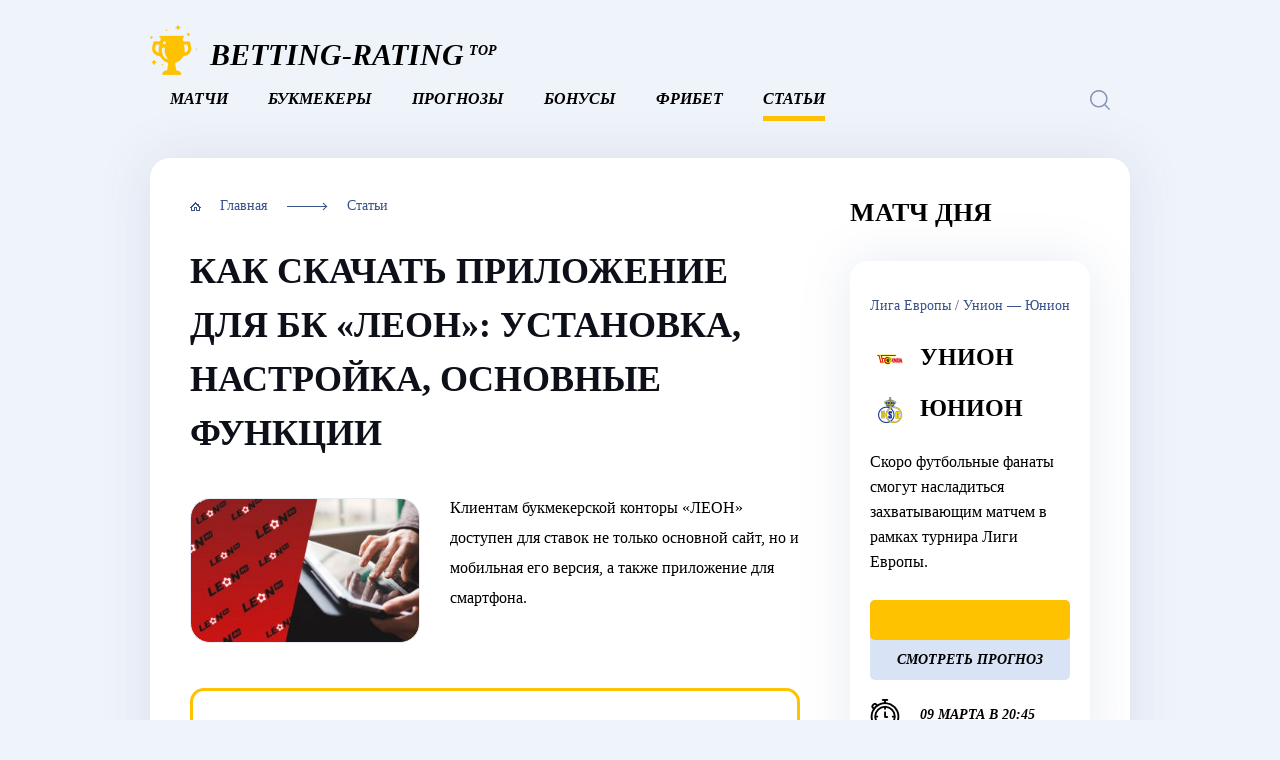

--- FILE ---
content_type: text/html; charset=UTF-8
request_url: https://betting-rating.ru/stati/kak-skachat-prilozhenie-dlya-bk-leon/
body_size: 19641
content:
<!DOCTYPE html><html lang="ru-RU"><head><meta charset="UTF-8"><meta http-equiv="X-UA-Compatible" content="IE=edge"><meta name="viewport" content="width=device-width, initial-scale=1"><link rel="pingback" href="https://betting-rating.ru/xmlrpc.php"/><meta name='robots' content='index, follow, max-image-preview:large, max-snippet:-1, max-video-preview:-1' /><title>Как скачать приложение для БК «ЛЕОН»: установка, настройка, функции</title><meta name="description" content="Узнайте, Как скачать приложение для БК «ЛЕОН»! Виды приложений и где скачать, ссылки на скачивание, пошаговые инструкции, советы, фото + видео." /><link rel="canonical" href="https://betting-rating.ru/stati/kak-skachat-prilozhenie-dlya-bk-leon/" /><meta property="og:locale" content="ru_RU" /><meta property="og:type" content="article" /><meta property="og:title" content="Как скачать приложение для БК «ЛЕОН»: установка, настройка, функции" /><meta property="og:description" content="Узнайте, Как скачать приложение для БК «ЛЕОН»! Виды приложений и где скачать, ссылки на скачивание, пошаговые инструкции, советы, фото + видео." /><meta property="og:url" content="https://betting-rating.ru/stati/kak-skachat-prilozhenie-dlya-bk-leon/" /><meta property="og:site_name" content="Рейтинг букмекерских контор" /><meta property="article:published_time" content="2022-12-12T22:40:49+00:00" /><meta property="og:image" content="https://betting-rating.ru/wp-content/uploads/2022/12/Как-скачать-приложение-для-БК-ЛЕОН.jpg" /><meta property="og:image:width" content="960" /><meta property="og:image:height" content="640" /><meta property="og:image:type" content="image/jpeg" /><meta name="author" content="copy" /><meta name="twitter:card" content="summary_large_image" /><meta name="twitter:label1" content="Написано автором" /><meta name="twitter:data1" content="copy" /><meta name="twitter:label2" content="Примерное время для чтения" /><meta name="twitter:data2" content="1 минута" /> <script type="application/ld+json" class="yoast-schema-graph">{
	    "@context": "https://schema.org",
	    "@graph": [
	        {
	            "@type": "WebPage",
	            "@id": "https://betting-rating.ru/stati/kak-skachat-prilozhenie-dlya-bk-leon/",
	            "url": "https://betting-rating.ru/stati/kak-skachat-prilozhenie-dlya-bk-leon/",
	            "name": "Как скачать приложение для БК «ЛЕОН»: установка, настройка, функции",
	            "isPartOf": {
	                "@id": "https://betting-rating.ru/#website"
	            },
	            "primaryImageOfPage": {
	                "@id": "https://betting-rating.ru/stati/kak-skachat-prilozhenie-dlya-bk-leon/#primaryimage"
	            },
	            "image": {
	                "@id": "https://betting-rating.ru/stati/kak-skachat-prilozhenie-dlya-bk-leon/#primaryimage"
	            },
	            "thumbnailUrl": "https://betting-rating.ru/wp-content/uploads/2022/12/Как-скачать-приложение-для-БК-ЛЕОН.jpg",
	            "datePublished": "2022-12-12T22:40:49+00:00",
	            "dateModified": "2022-12-12T22:40:49+00:00",
	            "author": {
	                "@id": "https://betting-rating.ru/#/schema/person/d7231b12c6acda8fc0b49c55f2a88798"
	            },
	            "description": "Узнайте, Как скачать приложение для БК «ЛЕОН»! Виды приложений и где скачать, ссылки на скачивание, пошаговые инструкции, советы, фото + видео.",
	            "breadcrumb": {
	                "@id": "https://betting-rating.ru/stati/kak-skachat-prilozhenie-dlya-bk-leon/#breadcrumb"
	            },
	            "inLanguage": "ru-RU",
	            "potentialAction": [
	                {
	                    "@type": "ReadAction",
	                    "target": [
	                        "https://betting-rating.ru/stati/kak-skachat-prilozhenie-dlya-bk-leon/"
	                    ]
	                }
	            ]
	        },
	        {
	            "@type": "ImageObject",
	            "inLanguage": "ru-RU",
	            "@id": "https://betting-rating.ru/stati/kak-skachat-prilozhenie-dlya-bk-leon/#primaryimage",
	            "url": "https://betting-rating.ru/wp-content/uploads/2022/12/Как-скачать-приложение-для-БК-ЛЕОН.jpg",
	            "contentUrl": "https://betting-rating.ru/wp-content/uploads/2022/12/Как-скачать-приложение-для-БК-ЛЕОН.jpg",
	            "width": 960,
	            "height": 640,
	            "caption": "Как скачать приложение для БК «ЛЕОН»"
	        },
	        {
	            "@type": "BreadcrumbList",
	            "@id": "https://betting-rating.ru/stati/kak-skachat-prilozhenie-dlya-bk-leon/#breadcrumb",
	            "itemListElement": [
	                {
	                    "@type": "ListItem",
	                    "position": 1,
	                    "name": "Home",
	                    "item": "https://betting-rating.ru/"
	                },
	                {
	                    "@type": "ListItem",
	                    "position": 2,
	                    "name": "Как скачать приложение для БК «ЛЕОН»"
	                }
	            ]
	        },
	        {
	            "@type": "WebSite",
	            "@id": "https://betting-rating.ru/#website",
	            "url": "https://betting-rating.ru/",
	            "name": "Рейтинг букмекерских контор",
	            "description": "",
	            "potentialAction": [
	                {
	                    "@type": "SearchAction",
	                    "target": {
	                        "@type": "EntryPoint",
	                        "urlTemplate": "https://betting-rating.ru/?s={search_term_string}"
	                    },
	                    "query-input": {
	                        "@type": "PropertyValueSpecification",
	                        "valueRequired": true,
	                        "valueName": "search_term_string"
	                    }
	                }
	            ],
	            "inLanguage": "ru-RU"
	        },
	        {
	            "@type": "Person",
	            "@id": "https://betting-rating.ru/#/schema/person/d7231b12c6acda8fc0b49c55f2a88798",
	            "name": "copy",
	            "image": {
	                "@type": "ImageObject",
	                "inLanguage": "ru-RU",
	                "@id": "https://betting-rating.ru/#/schema/person/image/",
	                "url": "https://secure.gravatar.com/avatar/096ba55f0551f078f9014879574f424f7f70c0d0d78ed30f684d465772464b0f?s=96&d=mm&r=g",
	                "contentUrl": "https://secure.gravatar.com/avatar/096ba55f0551f078f9014879574f424f7f70c0d0d78ed30f684d465772464b0f?s=96&d=mm&r=g",
	                "caption": "copy"
	            },
	            "url": "https://betting-rating.ru/author/copy/"
	        }
	    ]
	}</script> <link rel="alternate" type="application/rss+xml" title="Рейтинг букмекерских контор &raquo; Лента комментариев к &laquo;Как скачать приложение для БК «ЛЕОН»&raquo;" href="https://betting-rating.ru/stati/kak-skachat-prilozhenie-dlya-bk-leon/feed/" /><link rel="alternate" title="oEmbed (JSON)" type="application/json+oembed" href="https://betting-rating.ru/wp-json/oembed/1.0/embed?url=https%3A%2F%2Fbetting-rating.ru%2Fstati%2Fkak-skachat-prilozhenie-dlya-bk-leon%2F" /><link rel="alternate" title="oEmbed (XML)" type="text/xml+oembed" href="https://betting-rating.ru/wp-json/oembed/1.0/embed?url=https%3A%2F%2Fbetting-rating.ru%2Fstati%2Fkak-skachat-prilozhenie-dlya-bk-leon%2F&#038;format=xml" /><style id='wp-img-auto-sizes-contain-inline-css' type='text/css'>img:is([sizes=auto i],[sizes^="auto," i]){contain-intrinsic-size:3000px 1500px}
/*# sourceURL=wp-img-auto-sizes-contain-inline-css */</style><link rel='stylesheet' id='webnavoz_wiki_style-css' href='https://betting-rating.ru/wp-content/cache/autoptimize/css/autoptimize_single_86d27e7fc3c50b44762b8e7752c40913.css?ver=6.9' type='text/css' media='all' /><style id='wp-emoji-styles-inline-css' type='text/css'>img.wp-smiley, img.emoji {
		display: inline !important;
		border: none !important;
		box-shadow: none !important;
		height: 1em !important;
		width: 1em !important;
		margin: 0 0.07em !important;
		vertical-align: -0.1em !important;
		background: none !important;
		padding: 0 !important;
	}
/*# sourceURL=wp-emoji-styles-inline-css */</style><style id='wp-block-library-inline-css' type='text/css'>:root{--wp-block-synced-color:#7a00df;--wp-block-synced-color--rgb:122,0,223;--wp-bound-block-color:var(--wp-block-synced-color);--wp-editor-canvas-background:#ddd;--wp-admin-theme-color:#007cba;--wp-admin-theme-color--rgb:0,124,186;--wp-admin-theme-color-darker-10:#006ba1;--wp-admin-theme-color-darker-10--rgb:0,107,160.5;--wp-admin-theme-color-darker-20:#005a87;--wp-admin-theme-color-darker-20--rgb:0,90,135;--wp-admin-border-width-focus:2px}@media (min-resolution:192dpi){:root{--wp-admin-border-width-focus:1.5px}}.wp-element-button{cursor:pointer}:root .has-very-light-gray-background-color{background-color:#eee}:root .has-very-dark-gray-background-color{background-color:#313131}:root .has-very-light-gray-color{color:#eee}:root .has-very-dark-gray-color{color:#313131}:root .has-vivid-green-cyan-to-vivid-cyan-blue-gradient-background{background:linear-gradient(135deg,#00d084,#0693e3)}:root .has-purple-crush-gradient-background{background:linear-gradient(135deg,#34e2e4,#4721fb 50%,#ab1dfe)}:root .has-hazy-dawn-gradient-background{background:linear-gradient(135deg,#faaca8,#dad0ec)}:root .has-subdued-olive-gradient-background{background:linear-gradient(135deg,#fafae1,#67a671)}:root .has-atomic-cream-gradient-background{background:linear-gradient(135deg,#fdd79a,#004a59)}:root .has-nightshade-gradient-background{background:linear-gradient(135deg,#330968,#31cdcf)}:root .has-midnight-gradient-background{background:linear-gradient(135deg,#020381,#2874fc)}:root{--wp--preset--font-size--normal:16px;--wp--preset--font-size--huge:42px}.has-regular-font-size{font-size:1em}.has-larger-font-size{font-size:2.625em}.has-normal-font-size{font-size:var(--wp--preset--font-size--normal)}.has-huge-font-size{font-size:var(--wp--preset--font-size--huge)}.has-text-align-center{text-align:center}.has-text-align-left{text-align:left}.has-text-align-right{text-align:right}.has-fit-text{white-space:nowrap!important}#end-resizable-editor-section{display:none}.aligncenter{clear:both}.items-justified-left{justify-content:flex-start}.items-justified-center{justify-content:center}.items-justified-right{justify-content:flex-end}.items-justified-space-between{justify-content:space-between}.screen-reader-text{border:0;clip-path:inset(50%);height:1px;margin:-1px;overflow:hidden;padding:0;position:absolute;width:1px;word-wrap:normal!important}.screen-reader-text:focus{background-color:#ddd;clip-path:none;color:#444;display:block;font-size:1em;height:auto;left:5px;line-height:normal;padding:15px 23px 14px;text-decoration:none;top:5px;width:auto;z-index:100000}html :where(.has-border-color){border-style:solid}html :where([style*=border-top-color]){border-top-style:solid}html :where([style*=border-right-color]){border-right-style:solid}html :where([style*=border-bottom-color]){border-bottom-style:solid}html :where([style*=border-left-color]){border-left-style:solid}html :where([style*=border-width]){border-style:solid}html :where([style*=border-top-width]){border-top-style:solid}html :where([style*=border-right-width]){border-right-style:solid}html :where([style*=border-bottom-width]){border-bottom-style:solid}html :where([style*=border-left-width]){border-left-style:solid}html :where(img[class*=wp-image-]){height:auto;max-width:100%}:where(figure){margin:0 0 1em}html :where(.is-position-sticky){--wp-admin--admin-bar--position-offset:var(--wp-admin--admin-bar--height,0px)}@media screen and (max-width:600px){html :where(.is-position-sticky){--wp-admin--admin-bar--position-offset:0px}}

/*# sourceURL=wp-block-library-inline-css */</style><style id='wp-block-group-inline-css' type='text/css'>.wp-block-group{box-sizing:border-box}:where(.wp-block-group.wp-block-group-is-layout-constrained){position:relative}
/*# sourceURL=https://betting-rating.ru/wp-includes/blocks/group/style.min.css */</style><style id='global-styles-inline-css' type='text/css'>:root{--wp--preset--aspect-ratio--square: 1;--wp--preset--aspect-ratio--4-3: 4/3;--wp--preset--aspect-ratio--3-4: 3/4;--wp--preset--aspect-ratio--3-2: 3/2;--wp--preset--aspect-ratio--2-3: 2/3;--wp--preset--aspect-ratio--16-9: 16/9;--wp--preset--aspect-ratio--9-16: 9/16;--wp--preset--color--black: #000000;--wp--preset--color--cyan-bluish-gray: #abb8c3;--wp--preset--color--white: #ffffff;--wp--preset--color--pale-pink: #f78da7;--wp--preset--color--vivid-red: #cf2e2e;--wp--preset--color--luminous-vivid-orange: #ff6900;--wp--preset--color--luminous-vivid-amber: #fcb900;--wp--preset--color--light-green-cyan: #7bdcb5;--wp--preset--color--vivid-green-cyan: #00d084;--wp--preset--color--pale-cyan-blue: #8ed1fc;--wp--preset--color--vivid-cyan-blue: #0693e3;--wp--preset--color--vivid-purple: #9b51e0;--wp--preset--gradient--vivid-cyan-blue-to-vivid-purple: linear-gradient(135deg,rgb(6,147,227) 0%,rgb(155,81,224) 100%);--wp--preset--gradient--light-green-cyan-to-vivid-green-cyan: linear-gradient(135deg,rgb(122,220,180) 0%,rgb(0,208,130) 100%);--wp--preset--gradient--luminous-vivid-amber-to-luminous-vivid-orange: linear-gradient(135deg,rgb(252,185,0) 0%,rgb(255,105,0) 100%);--wp--preset--gradient--luminous-vivid-orange-to-vivid-red: linear-gradient(135deg,rgb(255,105,0) 0%,rgb(207,46,46) 100%);--wp--preset--gradient--very-light-gray-to-cyan-bluish-gray: linear-gradient(135deg,rgb(238,238,238) 0%,rgb(169,184,195) 100%);--wp--preset--gradient--cool-to-warm-spectrum: linear-gradient(135deg,rgb(74,234,220) 0%,rgb(151,120,209) 20%,rgb(207,42,186) 40%,rgb(238,44,130) 60%,rgb(251,105,98) 80%,rgb(254,248,76) 100%);--wp--preset--gradient--blush-light-purple: linear-gradient(135deg,rgb(255,206,236) 0%,rgb(152,150,240) 100%);--wp--preset--gradient--blush-bordeaux: linear-gradient(135deg,rgb(254,205,165) 0%,rgb(254,45,45) 50%,rgb(107,0,62) 100%);--wp--preset--gradient--luminous-dusk: linear-gradient(135deg,rgb(255,203,112) 0%,rgb(199,81,192) 50%,rgb(65,88,208) 100%);--wp--preset--gradient--pale-ocean: linear-gradient(135deg,rgb(255,245,203) 0%,rgb(182,227,212) 50%,rgb(51,167,181) 100%);--wp--preset--gradient--electric-grass: linear-gradient(135deg,rgb(202,248,128) 0%,rgb(113,206,126) 100%);--wp--preset--gradient--midnight: linear-gradient(135deg,rgb(2,3,129) 0%,rgb(40,116,252) 100%);--wp--preset--font-size--small: 13px;--wp--preset--font-size--medium: 20px;--wp--preset--font-size--large: 36px;--wp--preset--font-size--x-large: 42px;--wp--preset--spacing--20: 0.44rem;--wp--preset--spacing--30: 0.67rem;--wp--preset--spacing--40: 1rem;--wp--preset--spacing--50: 1.5rem;--wp--preset--spacing--60: 2.25rem;--wp--preset--spacing--70: 3.38rem;--wp--preset--spacing--80: 5.06rem;--wp--preset--shadow--natural: 6px 6px 9px rgba(0, 0, 0, 0.2);--wp--preset--shadow--deep: 12px 12px 50px rgba(0, 0, 0, 0.4);--wp--preset--shadow--sharp: 6px 6px 0px rgba(0, 0, 0, 0.2);--wp--preset--shadow--outlined: 6px 6px 0px -3px rgb(255, 255, 255), 6px 6px rgb(0, 0, 0);--wp--preset--shadow--crisp: 6px 6px 0px rgb(0, 0, 0);}:where(.is-layout-flex){gap: 0.5em;}:where(.is-layout-grid){gap: 0.5em;}body .is-layout-flex{display: flex;}.is-layout-flex{flex-wrap: wrap;align-items: center;}.is-layout-flex > :is(*, div){margin: 0;}body .is-layout-grid{display: grid;}.is-layout-grid > :is(*, div){margin: 0;}:where(.wp-block-columns.is-layout-flex){gap: 2em;}:where(.wp-block-columns.is-layout-grid){gap: 2em;}:where(.wp-block-post-template.is-layout-flex){gap: 1.25em;}:where(.wp-block-post-template.is-layout-grid){gap: 1.25em;}.has-black-color{color: var(--wp--preset--color--black) !important;}.has-cyan-bluish-gray-color{color: var(--wp--preset--color--cyan-bluish-gray) !important;}.has-white-color{color: var(--wp--preset--color--white) !important;}.has-pale-pink-color{color: var(--wp--preset--color--pale-pink) !important;}.has-vivid-red-color{color: var(--wp--preset--color--vivid-red) !important;}.has-luminous-vivid-orange-color{color: var(--wp--preset--color--luminous-vivid-orange) !important;}.has-luminous-vivid-amber-color{color: var(--wp--preset--color--luminous-vivid-amber) !important;}.has-light-green-cyan-color{color: var(--wp--preset--color--light-green-cyan) !important;}.has-vivid-green-cyan-color{color: var(--wp--preset--color--vivid-green-cyan) !important;}.has-pale-cyan-blue-color{color: var(--wp--preset--color--pale-cyan-blue) !important;}.has-vivid-cyan-blue-color{color: var(--wp--preset--color--vivid-cyan-blue) !important;}.has-vivid-purple-color{color: var(--wp--preset--color--vivid-purple) !important;}.has-black-background-color{background-color: var(--wp--preset--color--black) !important;}.has-cyan-bluish-gray-background-color{background-color: var(--wp--preset--color--cyan-bluish-gray) !important;}.has-white-background-color{background-color: var(--wp--preset--color--white) !important;}.has-pale-pink-background-color{background-color: var(--wp--preset--color--pale-pink) !important;}.has-vivid-red-background-color{background-color: var(--wp--preset--color--vivid-red) !important;}.has-luminous-vivid-orange-background-color{background-color: var(--wp--preset--color--luminous-vivid-orange) !important;}.has-luminous-vivid-amber-background-color{background-color: var(--wp--preset--color--luminous-vivid-amber) !important;}.has-light-green-cyan-background-color{background-color: var(--wp--preset--color--light-green-cyan) !important;}.has-vivid-green-cyan-background-color{background-color: var(--wp--preset--color--vivid-green-cyan) !important;}.has-pale-cyan-blue-background-color{background-color: var(--wp--preset--color--pale-cyan-blue) !important;}.has-vivid-cyan-blue-background-color{background-color: var(--wp--preset--color--vivid-cyan-blue) !important;}.has-vivid-purple-background-color{background-color: var(--wp--preset--color--vivid-purple) !important;}.has-black-border-color{border-color: var(--wp--preset--color--black) !important;}.has-cyan-bluish-gray-border-color{border-color: var(--wp--preset--color--cyan-bluish-gray) !important;}.has-white-border-color{border-color: var(--wp--preset--color--white) !important;}.has-pale-pink-border-color{border-color: var(--wp--preset--color--pale-pink) !important;}.has-vivid-red-border-color{border-color: var(--wp--preset--color--vivid-red) !important;}.has-luminous-vivid-orange-border-color{border-color: var(--wp--preset--color--luminous-vivid-orange) !important;}.has-luminous-vivid-amber-border-color{border-color: var(--wp--preset--color--luminous-vivid-amber) !important;}.has-light-green-cyan-border-color{border-color: var(--wp--preset--color--light-green-cyan) !important;}.has-vivid-green-cyan-border-color{border-color: var(--wp--preset--color--vivid-green-cyan) !important;}.has-pale-cyan-blue-border-color{border-color: var(--wp--preset--color--pale-cyan-blue) !important;}.has-vivid-cyan-blue-border-color{border-color: var(--wp--preset--color--vivid-cyan-blue) !important;}.has-vivid-purple-border-color{border-color: var(--wp--preset--color--vivid-purple) !important;}.has-vivid-cyan-blue-to-vivid-purple-gradient-background{background: var(--wp--preset--gradient--vivid-cyan-blue-to-vivid-purple) !important;}.has-light-green-cyan-to-vivid-green-cyan-gradient-background{background: var(--wp--preset--gradient--light-green-cyan-to-vivid-green-cyan) !important;}.has-luminous-vivid-amber-to-luminous-vivid-orange-gradient-background{background: var(--wp--preset--gradient--luminous-vivid-amber-to-luminous-vivid-orange) !important;}.has-luminous-vivid-orange-to-vivid-red-gradient-background{background: var(--wp--preset--gradient--luminous-vivid-orange-to-vivid-red) !important;}.has-very-light-gray-to-cyan-bluish-gray-gradient-background{background: var(--wp--preset--gradient--very-light-gray-to-cyan-bluish-gray) !important;}.has-cool-to-warm-spectrum-gradient-background{background: var(--wp--preset--gradient--cool-to-warm-spectrum) !important;}.has-blush-light-purple-gradient-background{background: var(--wp--preset--gradient--blush-light-purple) !important;}.has-blush-bordeaux-gradient-background{background: var(--wp--preset--gradient--blush-bordeaux) !important;}.has-luminous-dusk-gradient-background{background: var(--wp--preset--gradient--luminous-dusk) !important;}.has-pale-ocean-gradient-background{background: var(--wp--preset--gradient--pale-ocean) !important;}.has-electric-grass-gradient-background{background: var(--wp--preset--gradient--electric-grass) !important;}.has-midnight-gradient-background{background: var(--wp--preset--gradient--midnight) !important;}.has-small-font-size{font-size: var(--wp--preset--font-size--small) !important;}.has-medium-font-size{font-size: var(--wp--preset--font-size--medium) !important;}.has-large-font-size{font-size: var(--wp--preset--font-size--large) !important;}.has-x-large-font-size{font-size: var(--wp--preset--font-size--x-large) !important;}
/*# sourceURL=global-styles-inline-css */</style><style id='classic-theme-styles-inline-css' type='text/css'>/*! This file is auto-generated */
.wp-block-button__link{color:#fff;background-color:#32373c;border-radius:9999px;box-shadow:none;text-decoration:none;padding:calc(.667em + 2px) calc(1.333em + 2px);font-size:1.125em}.wp-block-file__button{background:#32373c;color:#fff;text-decoration:none}
/*# sourceURL=/wp-includes/css/classic-themes.min.css */</style><link rel='stylesheet' id='style-vote2x-css' href='https://betting-rating.ru/wp-content/cache/autoptimize/css/autoptimize_single_19792dd3fc7de5497592fc72fa168781.css?1_2_2&#038;ver=6.9' type='text/css' media='all' /><link rel='stylesheet' id='owl2-css' href='https://betting-rating.ru/wp-content/themes/betting/js/OwlCarousel2/docs/assets/owlcarousel/assets/owl.carousel.min.css' type='text/css' media='all' /><link rel='stylesheet' id='owl3-css' href='https://betting-rating.ru/wp-content/themes/betting/js/OwlCarousel2/docs/assets/owlcarousel/assets/owl.theme.default.min.css' type='text/css' media='all' /><link rel='stylesheet' id='fancybox-css' href='https://betting-rating.ru/wp-content/plugins/easy-fancybox/fancybox/1.5.4/jquery.fancybox.min.css?ver=6.9' type='text/css' media='screen' /><style id='fancybox-inline-css' type='text/css'>#fancybox-outer{background:#ffffff}#fancybox-content{background:#ffffff;border-color:#ffffff;color:#000000;}#fancybox-title,#fancybox-title-float-main{color:#fff}
/*# sourceURL=fancybox-inline-css */</style><link rel='stylesheet' id='main-css' href='https://betting-rating.ru/wp-content/cache/autoptimize/css/autoptimize_single_9656a1eb7e8c9a5774a81bc7a63d29bc.css?ver=6.9' type='text/css' media='all' /> <script defer type="text/javascript" src="https://betting-rating.ru/wp-includes/js/jquery/jquery.min.js?ver=3.7.1" id="jquery-core-js"></script> <script defer type="text/javascript" src="https://betting-rating.ru/wp-includes/js/jquery/jquery-migrate.min.js?ver=3.4.1" id="jquery-migrate-js"></script> <script defer type="text/javascript" src="https://betting-rating.ru/wp-content/cache/autoptimize/js/autoptimize_single_52e28a99ff899a3a1c7f4ae0dc400d05.js?ver=6.9" id="webnavoz_wiki_script-js"></script> <link rel="https://api.w.org/" href="https://betting-rating.ru/wp-json/" /><link rel="alternate" title="JSON" type="application/json" href="https://betting-rating.ru/wp-json/wp/v2/posts/4467" /><link rel="EditURI" type="application/rsd+xml" title="RSD" href="https://betting-rating.ru/xmlrpc.php?rsd" /><meta name="generator" content="WordPress 6.9" /><link rel='shortlink' href='https://betting-rating.ru/?p=4467' /> <script defer src="[data-uri]"></script> <style type="text/css">@media screen and (min-width:800px){.webnavoz_wiki_icon{filter:opacity(.5) drop-shadow(0 0 0 #3bad4e)}.webnavoz_wiki_zag,.webnavoz_wiki_snippet{color:#3bad4e}.webnavoz_wiki_text{color:#3b3e5e}}</style><link rel="icon" type="image/png" href="https://betting-rating.ru/wp-content/themes/betting/i/logo.png"><meta name="yandex-verification" content="e2f8ec829e3884a7" /><meta name="UFFILIATES" content="ok"><link rel='stylesheet' id='webnavoz_faq_css-css' href='https://betting-rating.ru/wp-content/cache/autoptimize/css/autoptimize_single_4bcf432706b5c36299053aebb7750e9b.css?ver=6.9' type='text/css' media='all' /><link rel='stylesheet' id='wn_grid_style-css' href='https://betting-rating.ru/wp-content/plugins/webnavoz-grid/css/wn-grid.min.css?ver=6.9' type='text/css' media='all' /><link rel='stylesheet' id='niceseo_opros_css_frontend-css' href='https://betting-rating.ru/wp-content/plugins/niceseo-opros/niceseo-opros.min.css?ver=6.9' type='text/css' media='all' /></head><body class="wp-singular post-template-default single single-post postid-4467 single-format-standard wp-theme-betting"><header><div> <a href="/" id="hd1"><div>Betting-Rating</div><div>Top</div> </a><div id="hd2"><ul><li id="menu-item-22" class="menu-item menu-item-type-taxonomy menu-item-object-category menu-item-22"><a href="https://betting-rating.ru/matchi/">Матчи</a></li><li id="menu-item-21" class="menu-item menu-item-type-taxonomy menu-item-object-category menu-item-21"><a href="https://betting-rating.ru/bukmekery/">Букмекеры</a></li><li id="menu-item-23" class="menu-item menu-item-type-taxonomy menu-item-object-category menu-item-23"><a href="https://betting-rating.ru/prognozy/">Прогнозы</a></li><li id="menu-item-20" class="menu-item menu-item-type-taxonomy menu-item-object-category menu-item-20"><a href="https://betting-rating.ru/bonusy/">Бонусы</a></li><li id="menu-item-3564" class="menu-item menu-item-type-taxonomy menu-item-object-category menu-item-3564"><a href="https://betting-rating.ru/fribet/">Фрибет</a></li><li id="menu-item-24" class="menu-item menu-item-type-taxonomy menu-item-object-category current-post-ancestor current-menu-parent current-post-parent menu-item-24"><a href="https://betting-rating.ru/stati/">Статьи</a></li></ul></div><div id="hd3"><form class="search" method="get" action="https://betting-rating.ru/"> <input type="text" name="s" placeholder="Поиск информации на портале" value="" /> <button type="submit" aria-label="Найти"></button></form></div><div id="hd3-icon"></div><div id="hd-mob-button"></div><div id="hd-mob-menu"><ul><li id="menu-item-22" class="menu-item menu-item-type-taxonomy menu-item-object-category menu-item-22"><a href="https://betting-rating.ru/matchi/">Матчи</a></li><li id="menu-item-21" class="menu-item menu-item-type-taxonomy menu-item-object-category menu-item-21"><a href="https://betting-rating.ru/bukmekery/">Букмекеры</a></li><li id="menu-item-23" class="menu-item menu-item-type-taxonomy menu-item-object-category menu-item-23"><a href="https://betting-rating.ru/prognozy/">Прогнозы</a></li><li id="menu-item-20" class="menu-item menu-item-type-taxonomy menu-item-object-category menu-item-20"><a href="https://betting-rating.ru/bonusy/">Бонусы</a></li><li id="menu-item-3564" class="menu-item menu-item-type-taxonomy menu-item-object-category menu-item-3564"><a href="https://betting-rating.ru/fribet/">Фрибет</a></li><li id="menu-item-24" class="menu-item menu-item-type-taxonomy menu-item-object-category current-post-ancestor current-menu-parent current-post-parent menu-item-24"><a href="https://betting-rating.ru/stati/">Статьи</a></li></ul></div></div></header><div id="main"><div><div id="wrap"><div id="left"><div id="bread"> <a id="bread_home" href="/">Главная</a> <a href="https://betting-rating.ru/stati/">Статьи</a></div><h1 class="post__heading">Как скачать приложение для БК «ЛЕОН»: установка, настройка, основные функции</h1><div id="li"> <a id="li-left" href="https://betting-rating.ru/wp-content/uploads/2022/12/Как-скачать-приложение-для-БК-ЛЕОН.jpg" style="background-image:url(https://betting-rating.ru/wp-content/uploads/2022/12/Как-скачать-приложение-для-БК-ЛЕОН-300x200.jpg)"></a><div id="li-right"><div id="li-right-intro">Клиентам букмекерской конторы «ЛЕОН» доступен для ставок не только основной сайт, но и мобильная его версия, а также приложение для смартфона.</div><div id="li-right-bottom"></div></div></div><div id="left_content"><div class="post__entry"><blockquote><p style="text-align: justify;"><strong>На заметку</strong>! Для игроков, которые заключают пари в <a href="https://betting-rating.ru/bukmekery/leon/" target="_blank" rel="noopener">LEON</a> со смартфона или планшета, букмекер выпустил фирменные мобильные приложения для Android и iOS. Далее рассказываем все, что нужно знать об этих приложениях.</p></blockquote><div id="attachment_4291" style="width: 1010px" class="wp-caption aligncenter"><a href="https://betting-rating.ru/wp-content/uploads/2022/12/Фрибет-500-рублей-за-установку-мобильного-приложения-ЛЕОН-1.webp"><img fetchpriority="high" decoding="async" aria-describedby="caption-attachment-4291" class="size-full wp-image-4291" src="https://betting-rating.ru/wp-content/uploads/2022/12/Фрибет-500-рублей-за-установку-мобильного-приложения-ЛЕОН-1.webp" alt="" width="1000" height="563" srcset="https://betting-rating.ru/wp-content/uploads/2022/12/Фрибет-500-рублей-за-установку-мобильного-приложения-ЛЕОН-1.webp 1000w, https://betting-rating.ru/wp-content/uploads/2022/12/Фрибет-500-рублей-за-установку-мобильного-приложения-ЛЕОН-1-300x169.webp 300w, https://betting-rating.ru/wp-content/uploads/2022/12/Фрибет-500-рублей-за-установку-мобильного-приложения-ЛЕОН-1-768x432.webp 768w" sizes="(max-width: 1000px) 100vw, 1000px" /></a><p id="caption-attachment-4291" class="wp-caption-text">Фрибет 500 рублей за установку мобильного приложения «ЛЕОН»</p></div><div id="toc_container" class="no_bullets"><p class="toc_title">Содержание</p><ul class="toc_list"><li><a href="#i">Приложение от букмекера «ЛЕОН»</a></li><li><a href="#i-2">Загрузка приложения «ЛЕОН» на смартфон</a></li><li><a href="#i-3">Обзор функций</a></li><li><a href="#i-4">Как настроить личный кабинет</a></li><li><a href="#i-5">Как зарегистрироваться</a></li><li><a href="#i-6">Как делать ставки в приложении «ЛЕОН»</a></li><li><a href="#i-7">Пополнение и вывод</a></li><li><a href="#_Android_iOS">Приложения для Android и iOS – в чем отличия?</a></li><li><a href="#FAQ">FAQ. Вопросы – ответы</a></li><li><a href="#i-8">Подводя итоги</a><ul><li><a href="#___LEON">Видео – Обзор букмекерской конторы LEON</a></li></ul></li></ul></div><h2 style="text-align: justify;"><span id="i">Приложение от букмекера «ЛЕОН»</span></h2><p style="text-align: justify;">Мобильные приложения рассчитаны на <a href="https://betting-rating.ru/faq/better/" target="_blank" rel="noopener">беттеров</a>, которым по душе минимализм и которым не нравится нагромождение функций. Интерфейс программы прост и понятен на интуитивном уровне. Тем не менее, в утилите имеются все необходимые функции.</p><div id="attachment_4473" style="width: 360px" class="wp-caption aligncenter"><a href="https://betting-rating.ru/wp-content/uploads/2022/12/Главное-меню.jpeg"><img decoding="async" aria-describedby="caption-attachment-4473" class="wp-image-4473" src="https://betting-rating.ru/wp-content/uploads/2022/12/Главное-меню.jpeg" alt="Главное меню" width="350" height="631" srcset="https://betting-rating.ru/wp-content/uploads/2022/12/Главное-меню.jpeg 710w, https://betting-rating.ru/wp-content/uploads/2022/12/Главное-меню-166x300.jpeg 166w, https://betting-rating.ru/wp-content/uploads/2022/12/Главное-меню-568x1024.jpeg 568w" sizes="(max-width: 350px) 100vw, 350px" /></a><p id="caption-attachment-4473" class="wp-caption-text">Главное меню</p></div><h2 style="text-align: justify;"><span id="i-2">Загрузка приложения «ЛЕОН» на смартфон</span></h2><p style="text-align: justify;">Если вас интересует <a href="https://betting-rating.ru/stati/prilozhenie-leon-dlya-android/" target="_blank" rel="noopener">приложение на Android</a>, перейдите на <a href="https://betting-rating.ru/stati/mobilnaya-versiya-leon/" target="_blank" rel="noopener">мобильную версию</a> сайта «ЛЕОН» и выполните несколько простых действий.</p><div id="attachment_4475" style="width: 2009px" class="wp-caption aligncenter"><a href="https://betting-rating.ru/wp-content/uploads/2022/12/Скачивание.png"><img decoding="async" aria-describedby="caption-attachment-4475" class="size-full wp-image-4475" src="https://betting-rating.ru/wp-content/uploads/2022/12/Скачивание.png" alt="Скачивание" width="1999" height="990" srcset="https://betting-rating.ru/wp-content/uploads/2022/12/Скачивание.png 1999w, https://betting-rating.ru/wp-content/uploads/2022/12/Скачивание-300x149.png 300w, https://betting-rating.ru/wp-content/uploads/2022/12/Скачивание-1024x507.png 1024w, https://betting-rating.ru/wp-content/uploads/2022/12/Скачивание-768x380.png 768w, https://betting-rating.ru/wp-content/uploads/2022/12/Скачивание-1536x761.png 1536w" sizes="(max-width: 1999px) 100vw, 1999px" /></a><p id="caption-attachment-4475" class="wp-caption-text">Скачивание</p></div><p style="text-align: justify;"><strong>Шаг 1</strong>. Скачайте приложение, воспользовавшись предложением в верхней части экрана.</p><div id="attachment_4381" style="width: 360px" class="wp-caption aligncenter"><a href="https://betting-rating.ru/wp-content/uploads/2022/12/Кнопка-для-загрузки-приложения.png"><img decoding="async" aria-describedby="caption-attachment-4381" class="wp-image-4381" src="https://betting-rating.ru/wp-content/uploads/2022/12/Кнопка-для-загрузки-приложения.png" alt="Кнопка для загрузки приложения " width="350" height="679" srcset="https://betting-rating.ru/wp-content/uploads/2022/12/Кнопка-для-загрузки-приложения.png 396w, https://betting-rating.ru/wp-content/uploads/2022/12/Кнопка-для-загрузки-приложения-155x300.png 155w" sizes="(max-width: 350px) 100vw, 350px" /></a><p id="caption-attachment-4381" class="wp-caption-text">Кнопка для загрузки приложения</p></div><p style="text-align: justify;"><strong>Шаг 2</strong>. После загрузки файла перейдите в настройки устройства.</p><div id="attachment_4384" style="width: 842px" class="wp-caption aligncenter"><a href="https://betting-rating.ru/wp-content/uploads/2022/12/Кнопка-скачивания-приложения-из-бокового-меню.png"><img decoding="async" aria-describedby="caption-attachment-4384" class="size-full wp-image-4384" src="https://betting-rating.ru/wp-content/uploads/2022/12/Кнопка-скачивания-приложения-из-бокового-меню.png" alt="Кнопка скачивания приложения из бокового меню" width="832" height="702" srcset="https://betting-rating.ru/wp-content/uploads/2022/12/Кнопка-скачивания-приложения-из-бокового-меню.png 832w, https://betting-rating.ru/wp-content/uploads/2022/12/Кнопка-скачивания-приложения-из-бокового-меню-300x253.png 300w, https://betting-rating.ru/wp-content/uploads/2022/12/Кнопка-скачивания-приложения-из-бокового-меню-768x648.png 768w" sizes="(max-width: 832px) 100vw, 832px" /></a><p id="caption-attachment-4384" class="wp-caption-text">Кнопка скачивания приложения из бокового меню</p></div><p style="text-align: justify;"><strong>Шаг 3</strong>. В настройках дайте разрешение на скачивание с посторонних источников.</p><div id="attachment_4385" style="width: 810px" class="wp-caption aligncenter"><a href="https://betting-rating.ru/wp-content/uploads/2022/12/Подтверждение-загрузки-файла.png"><img decoding="async" aria-describedby="caption-attachment-4385" class="wp-image-4385" src="https://betting-rating.ru/wp-content/uploads/2022/12/Подтверждение-загрузки-файла.png" alt="Подтверждение загрузки файла" width="800" height="682" srcset="https://betting-rating.ru/wp-content/uploads/2022/12/Подтверждение-загрузки-файла.png 734w, https://betting-rating.ru/wp-content/uploads/2022/12/Подтверждение-загрузки-файла-300x256.png 300w" sizes="(max-width: 800px) 100vw, 800px" /></a><p id="caption-attachment-4385" class="wp-caption-text">Подтверждение загрузки файла</p></div><p style="text-align: justify;"><strong>Шаг 4</strong>. Запустите утилиту, укажите логин и пароль для входа в <a href="https://betting-rating.ru/stati/lichnyj-kabinet-bk-leon/" target="_blank" rel="noopener">личный кабинет</a>.</p><div id="attachment_4386" style="width: 810px" class="wp-caption aligncenter"><a href="https://betting-rating.ru/wp-content/uploads/2022/12/Открытие-приложения.png"><img decoding="async" aria-describedby="caption-attachment-4386" class="wp-image-4386" src="https://betting-rating.ru/wp-content/uploads/2022/12/Открытие-приложения.png" alt="Открытие приложения" width="800" height="682" srcset="https://betting-rating.ru/wp-content/uploads/2022/12/Открытие-приложения.png 730w, https://betting-rating.ru/wp-content/uploads/2022/12/Открытие-приложения-300x256.png 300w" sizes="(max-width: 800px) 100vw, 800px" /></a><p id="caption-attachment-4386" class="wp-caption-text">Открытие приложения</p></div><p style="text-align: justify;">В официальном магазине Google Play приложения «ЛЕОН» нет, что связано с политикой компании Google касаемо азартных игр. Следовательно, скачать программу можно исключительно с официального сайта. Если зашли на сайт с ПК, то ссылку на скачивание сможете найти в подвале главной страницы.</p><div id="attachment_4480" style="width: 825px" class="wp-caption aligncenter"><a href="https://betting-rating.ru/wp-content/uploads/2022/12/Приложение-для-iOS.png"><img decoding="async" aria-describedby="caption-attachment-4480" class="size-full wp-image-4480" src="https://betting-rating.ru/wp-content/uploads/2022/12/Приложение-для-iOS.png" alt="Приложение для iOS" width="815" height="600" srcset="https://betting-rating.ru/wp-content/uploads/2022/12/Приложение-для-iOS.png 815w, https://betting-rating.ru/wp-content/uploads/2022/12/Приложение-для-iOS-300x221.png 300w, https://betting-rating.ru/wp-content/uploads/2022/12/Приложение-для-iOS-768x565.png 768w" sizes="(max-width: 815px) 100vw, 815px" /></a><p id="caption-attachment-4480" class="wp-caption-text">Приложение для iOS</p></div><blockquote><p style="text-align: justify;"><strong>Обратите внимание</strong>! Если же говорить о <a href="https://betting-rating.ru/stati/prilozhenie-leon-dlya-ios/" target="_blank" rel="noopener">приложении на iOS</a>, то оно доступно для скачивания непосредственно в App Store.</p></blockquote><p style="text-align: justify;"><div id="vote2x-4241" class="wr-vote2x-tpl" style="width: 790px;height: 200px;background: url(https://betting-rating.ru/wp-content/uploads/2022/12/leon.webp) no-repeat center center;background-size: cover;margin:20px auto;"><span class="wr-mask-vote2ximsge-bg" style=""></span><div class="bg-pvote2x"><div class="title-vote2x" style="">Вам нравится букмекер LEON?</div><div class="button-vote2x"><span class="click-vote2x" data-vote="1" data-id="4241"><span>Да</span></span><span class="click-vote2x" data-vote="2" data-id="4241"><span>Нет</span></span></div></div></div></p><h2 style="text-align: justify;"><span id="i-3">Обзор функций</span></h2><p style="text-align: justify;">Приложение дает <strong>доступ ко всем тем функциям</strong>, которые есть на основном сайте. В частности, вы можете делать ставки, пополнять счет и выводить средства, обращаться в службу поддержки для получения ответов на свои вопросы.</p><div id="attachment_4476" style="width: 360px" class="wp-caption aligncenter"><a href="https://betting-rating.ru/wp-content/uploads/2022/12/Меню.jpeg"><img decoding="async" aria-describedby="caption-attachment-4476" class="wp-image-4476" src="https://betting-rating.ru/wp-content/uploads/2022/12/Меню.jpeg" alt="Меню" width="350" height="637" srcset="https://betting-rating.ru/wp-content/uploads/2022/12/Меню.jpeg 703w, https://betting-rating.ru/wp-content/uploads/2022/12/Меню-165x300.jpeg 165w, https://betting-rating.ru/wp-content/uploads/2022/12/Меню-562x1024.jpeg 562w" sizes="(max-width: 350px) 100vw, 350px" /></a><p id="caption-attachment-4476" class="wp-caption-text">Меню</p></div><p style="text-align: justify;">Основные вкладки для <a href="https://betting-rating.ru/faq/sportivnyj-betting/" target="_blank" rel="noopener">спортивного беттинга</a> представлены на главной странице. В разделе «ТОП-матчи» представлены самые важные события. Их можно сортировать по виду спорта, по дате (к примеру, все события на сегодня). Также в программе можно добавлять матчи в избранное и использовать поиск.</p><div id="attachment_4391" style="width: 360px" class="wp-caption aligncenter"><a href="https://betting-rating.ru/wp-content/uploads/2022/12/ТОП-матчи.png"><img decoding="async" aria-describedby="caption-attachment-4391" class="wp-image-4391" src="https://betting-rating.ru/wp-content/uploads/2022/12/ТОП-матчи.png" alt="ТОП-матчи" width="350" height="681" srcset="https://betting-rating.ru/wp-content/uploads/2022/12/ТОП-матчи.png 396w, https://betting-rating.ru/wp-content/uploads/2022/12/ТОП-матчи-154x300.png 154w" sizes="(max-width: 350px) 100vw, 350px" /></a><p id="caption-attachment-4391" class="wp-caption-text">ТОП-матчи</p></div><p style="text-align: justify;">Сверху есть кнопка меню – нажмите на ее, чтобы увидеть основные вкладки приложения.</p><ol style="text-align: justify;"><li><strong>Раздел «Ставки»</strong>. Главная страница откроется с лайв-ставок, линии и ТОП-матчей.</li><li><strong>Раздел «Поиск»</strong>. Матчи можно искать по названию турнира, команды или игрока.</li><li><strong>Раздел «Помощь»</strong>. В этой вкладке вы найдете ответы на распространенные вопросы.</li><li><strong>Раздел «Акции»</strong>. Здесь публикуются сведения об актуальных бонусах и акциях <a href="https://betting-rating.ru/faq/kak-rabotayut-bukmekerskie-kontory/" target="_blank" rel="noopener">букмекерской конторы</a>.</li><li><strong>Раздел «Что нового»</strong>. В разделе приводится информация, касающаяся нововведений в приложении.</li><li><strong>Раздел «Киберспорт»</strong>. Очевидно, что здесь отображаются события из мира <a href="https://betting-rating.ru/faq/gde-delat-stavki-na-kibersport/" target="_blank" rel="noopener">киберспорта</a>.</li></ol><div id="attachment_4395" style="width: 360px" class="wp-caption aligncenter"><a href="https://betting-rating.ru/wp-content/uploads/2022/12/Страница-трансляции-матча.png"><img decoding="async" aria-describedby="caption-attachment-4395" class="wp-image-4395" src="https://betting-rating.ru/wp-content/uploads/2022/12/Страница-трансляции-матча.png" alt="Страница трансляции матча" width="350" height="677" srcset="https://betting-rating.ru/wp-content/uploads/2022/12/Страница-трансляции-матча.png 396w, https://betting-rating.ru/wp-content/uploads/2022/12/Страница-трансляции-матча-155x300.png 155w" sizes="(max-width: 350px) 100vw, 350px" /></a><p id="caption-attachment-4395" class="wp-caption-text">Страница трансляции матча</p></div><h2 style="text-align: justify;"><span id="i-4">Как настроить личный кабинет</span></h2><p style="text-align: justify;">Для изменения персональных данных нажмите на <strong>меню личного кабинета</strong>, которое находится в верхней части экрана.</p><div id="attachment_4477" style="width: 360px" class="wp-caption aligncenter"><a href="https://betting-rating.ru/wp-content/uploads/2022/12/Линии.jpeg"><img decoding="async" aria-describedby="caption-attachment-4477" class="wp-image-4477" src="https://betting-rating.ru/wp-content/uploads/2022/12/Линии.jpeg" alt="Линии" width="350" height="622" srcset="https://betting-rating.ru/wp-content/uploads/2022/12/Линии.jpeg 720w, https://betting-rating.ru/wp-content/uploads/2022/12/Линии-169x300.jpeg 169w, https://betting-rating.ru/wp-content/uploads/2022/12/Линии-576x1024.jpeg 576w" sizes="(max-width: 350px) 100vw, 350px" /></a><p id="caption-attachment-4477" class="wp-caption-text">Линии</p></div><p style="text-align: justify;">Информация в открывшемся меню разделена на три категории:</p><ul style="text-align: justify;"><li><strong>профайл</strong> (номер счета, бонусы, выплаты и уведомления);</li><li><strong>история</strong> (история ваших ставок);</li><li><strong>настройки</strong> (изменение личных данных, настроек безопасности и дополнительных настроек).</li></ul><h2 style="text-align: justify;"><span id="i-5">Как зарегистрироваться</span></h2><p style="text-align: justify;">Для регистрации в мобильном приложении «ЛЕОН» нажмите на кнопку «Регистрация» в верхней части экрана.</p><div id="attachment_4387" style="width: 360px" class="wp-caption aligncenter"><a href="https://betting-rating.ru/wp-content/uploads/2022/12/Кнопка-регистрации-в-приложении.png"><img decoding="async" aria-describedby="caption-attachment-4387" class="wp-image-4387" src="https://betting-rating.ru/wp-content/uploads/2022/12/Кнопка-регистрации-в-приложении.png" alt="Кнопка регистрации в приложении" width="350" height="677" srcset="https://betting-rating.ru/wp-content/uploads/2022/12/Кнопка-регистрации-в-приложении.png 396w, https://betting-rating.ru/wp-content/uploads/2022/12/Кнопка-регистрации-в-приложении-155x300.png 155w" sizes="(max-width: 350px) 100vw, 350px" /></a><p id="caption-attachment-4387" class="wp-caption-text">Кнопка регистрации в приложении</p></div><p style="text-align: justify;">Заполните регистрационную форму, указав ФИО, дату рождения и номер телефона. Также введите промокод, если у вас таковой имеется. Указывайте тот же телефон, который привязан к аккаунту в <a href="https://betting-rating.ru/stati/chto-takoe-edinyj-cupis/" target="_blank" rel="noopener">Едином ЦУПИС (ЕЦУПС)</a>. Помимо регистрации, необходимо пройти <a href="https://betting-rating.ru/stati/identifikaciya-v-bk-leon/" target="_blank" rel="noopener">идентификацию</a>, т. е. подтверждение личности.</p><div id="attachment_4389" style="width: 946px" class="wp-caption aligncenter"><a href="https://betting-rating.ru/wp-content/uploads/2022/12/Идентификация-аккаунта.png"><img decoding="async" aria-describedby="caption-attachment-4389" class="size-full wp-image-4389" src="https://betting-rating.ru/wp-content/uploads/2022/12/Идентификация-аккаунта.png" alt="Идентификация аккаунта" width="936" height="800" srcset="https://betting-rating.ru/wp-content/uploads/2022/12/Идентификация-аккаунта.png 936w, https://betting-rating.ru/wp-content/uploads/2022/12/Идентификация-аккаунта-300x256.png 300w, https://betting-rating.ru/wp-content/uploads/2022/12/Идентификация-аккаунта-768x656.png 768w" sizes="(max-width: 936px) 100vw, 936px" /></a><p id="caption-attachment-4389" class="wp-caption-text">Идентификация аккаунта</p></div><blockquote class="style1"><p>Указывайте при регистрации только правдивые данные, иначе в будущем могут возникнуть затруднения.</p></blockquote><h2 style="text-align: justify;"><span id="i-6">Как делать ставки в приложении «ЛЕОН»</span></h2><p style="text-align: justify;">Заключать пари в приложении несложно, просто следуйте нашей инструкции:</p><ul style="text-align: justify;"><li>выберите матч, можете воспользоваться поиском или фильтрами;</li><li>выберите котировку;</li><li>внизу, во вкладке «Купон», отобразится эта ставка;</li><li>укажите сумму пари, подтвердите.</li></ul><div id="attachment_4478" style="width: 360px" class="wp-caption aligncenter"><a href="https://betting-rating.ru/wp-content/uploads/2022/12/Ставка.jpeg"><img decoding="async" aria-describedby="caption-attachment-4478" class="wp-image-4478" src="https://betting-rating.ru/wp-content/uploads/2022/12/Ставка.jpeg" alt="Ставка" width="350" height="622" srcset="https://betting-rating.ru/wp-content/uploads/2022/12/Ставка.jpeg 720w, https://betting-rating.ru/wp-content/uploads/2022/12/Ставка-169x300.jpeg 169w, https://betting-rating.ru/wp-content/uploads/2022/12/Ставка-576x1024.jpeg 576w" sizes="(max-width: 350px) 100vw, 350px" /></a><p id="caption-attachment-4478" class="wp-caption-text">Ставка</p></div><blockquote class="style1"><p>Если вы собираете экспресс, то перейдите во вкладку, в которой и будет сформирована ставка.</p></blockquote><h2 style="text-align: justify;"><span id="i-7">Пополнение и вывод</span></h2><p style="text-align: justify;">Все финансовые операции проводятся через ЕЦУПС, ведь «ЛЕОН» является легальным в России букмекером. Игровой счет можно пополнить:</p><ul style="text-align: justify;"><li>банковской картой Visa, MasterCard, МИР;</li><li>через онлайн-банкинг (Сбер, Альфа);</li><li>с электронного кошелька;</li><li>с мобильного телефона (МТС, Билайн, Мегафон и Теле2).</li></ul><div id="attachment_4479" style="width: 360px" class="wp-caption aligncenter"><a href="https://betting-rating.ru/wp-content/uploads/2022/12/Платежные-системы.jpeg"><img decoding="async" aria-describedby="caption-attachment-4479" class="wp-image-4479" src="https://betting-rating.ru/wp-content/uploads/2022/12/Платежные-системы.jpeg" alt="Платежные системы" width="350" height="629" srcset="https://betting-rating.ru/wp-content/uploads/2022/12/Платежные-системы.jpeg 712w, https://betting-rating.ru/wp-content/uploads/2022/12/Платежные-системы-167x300.jpeg 167w, https://betting-rating.ru/wp-content/uploads/2022/12/Платежные-системы-570x1024.jpeg 570w" sizes="(max-width: 350px) 100vw, 350px" /></a><p id="caption-attachment-4479" class="wp-caption-text">Платежные системы</p></div><blockquote><p style="text-align: justify;"><strong>На заметку</strong>! При выводе нужно уплатить налог. Минимальная сумма вывода составляет 100 рублей. При выводе выигрыша менее 15 000 рублей налог платит сам игрок. Если выигрыш больше 15 000 рублей, «ЛЕОН» сам отправляет документы в ФНС.</p></blockquote><h2 style="text-align: justify;"><span id="_Android_iOS">Приложения для Android и iOS – в чем отличия?</span></h2><p style="text-align: justify;">Никакой разницы между приложениями нет, разве что версию для iOS можно скачать из официального магазина. Как бы то ни было, оба приложения отлично работают даже при низкой скорости Интернета.</p><p><a href="https://betting-rating.ru/wp-content/uploads/2022/12/skachat-prilozheniye-leon-na-android.png"><img decoding="async" class="aligncenter size-full wp-image-4401" src="https://betting-rating.ru/wp-content/uploads/2022/12/skachat-prilozheniye-leon-na-android.png" alt="" width="800" height="530" srcset="https://betting-rating.ru/wp-content/uploads/2022/12/skachat-prilozheniye-leon-na-android.png 800w, https://betting-rating.ru/wp-content/uploads/2022/12/skachat-prilozheniye-leon-na-android-300x199.png 300w, https://betting-rating.ru/wp-content/uploads/2022/12/skachat-prilozheniye-leon-na-android-768x509.png 768w" sizes="(max-width: 800px) 100vw, 800px" /></a></p><h2 style="text-align: justify;"><span id="FAQ">FAQ. Вопросы – ответы</span></h2><p style="text-align: justify;"><div id="wn_faq"><div class="wn_faq_item wn_faq_item_active"><div class="wn_faq_q">Какие приложения есть у БК «ЛЕОН»?</div><div class="wn_faq_a"><p>Для игроков, которые заключают пари в LEON со смартфона или планшета, букмекер выпустил фирменные мобильные приложения для Android и iOS.</p></div></div><div class="wn_faq_item"><div class="wn_faq_q">Почему приложения на «Андроид» нет в официальном магазине?</div><div class="wn_faq_a"><p>В официальном магазине Google Play приложения «ЛЕОН» нет, что связано с политикой компании Google касаемо азартных игр. Следовательно, скачать программу можно исключительно с официального сайта.</p></div></div><div class="wn_faq_item"><div class="wn_faq_q">Как менять настройки личного кабинета?</div><div class="wn_faq_a"><p>Для изменения персональных данных нажмите на меню личного кабинета, которое находится в верхней части экрана.</p></div></div></div></p><p style="text-align: justify;"><style type="text/css">.wn_grid_template2 .wn_grid_item .wn_grid_link{}.wn_grid_template2 .wn_grid_item .wn_grid_desc{}</style><div class="wn_grid_wrapper wn_grid_template2 wn_grid_count3" data-count="3" data-template="2" data-id="4313" data-itemsinrow="3"><div class="wn_grid_item" data-i="1"><div class="wn_grid_image_wrap0"><div class="wn_grid_image_wrap"><a href="https://betting-rating.ru/bonusy/bk-leon-predlagaet-novichkam-25-fribetov/" class="wn_grid_image" style="background-image:url(https://betting-rating.ru/wp-content/uploads/2022/12/БК-ЛЕОН-предлагает-новичкам-25-фрибетов-300x153.png)"></a></div></div><div class="wn_grid_desc">БК «ЛЕОН» предлагает новичкам 25 фрибетов</div></div><div class="wn_grid_item" data-i="2"><div class="wn_grid_image_wrap0"><div class="wn_grid_image_wrap"><a href="https://betting-rating.ru/bonusy/bonus-50-ot-depozita-v-leon-s-pyatnicy-po-voskresene/" class="wn_grid_image" style="background-image:url(https://betting-rating.ru/wp-content/uploads/2022/12/Бонус-50-от-депозита-в-ЛЕОН-с-пятницы-по-воскресенье-300x124.png)"></a></div></div><div class="wn_grid_desc">Бонус 50% от депозита в «ЛЕОН» с пятницы по воскресенье</div></div><div class="wn_grid_item" data-i="3"><div class="wn_grid_image_wrap0"><div class="wn_grid_image_wrap"><a href="https://betting-rating.ru/bonusy/fribet-500-rublej-za-ustanovku-mobilnogo-prilozheniya-leon/" class="wn_grid_image" style="background-image:url(https://betting-rating.ru/wp-content/uploads/2022/12/Фрибет-500-рублей-за-установку-мобильного-приложения-ЛЕОН-300x131.webp)"></a></div></div><div class="wn_grid_desc">Фрибет 500 рублей за установку приложения «ЛЕОН»</div></div></div></p><h2 style="text-align: justify;"><span id="i-8">Подводя итоги</span></h2><p style="text-align: justify;">Приложение от БК «ЛЕОН» имеет простой и интуитивно понятный интерфейс, зато функционал обеспечивает возможность заключать пари где угодно. Для удобного беттинга его более чем достаточно.</p><blockquote><p style="text-align: justify;"><strong>Советуем также</strong>: <a href="https://betting-rating.ru/stati/identifikaciya-v-bk-leon/" target="_blank" rel="noopener">Идентификация в БК «ЛЕОН»: как и где пройти, инструкции</a>. Помимо того, вас наверняка заинтересует <a href="https://betting-rating.ru/stati/vxod-v-lichnyj-kabinet-leon/" target="_blank" rel="noopener">вход в личный кабинет «ЛЕОН»</a>.</p></blockquote><h3 style="text-align: justify;"><span id="___LEON">Видео – Обзор букмекерской конторы LEON</span></h3><p style="text-align: justify;"><div class="post__video"><iframe title="📊 БК Леон – Честный Обзор Букмекерской Конторы | БК Леон Слоты | БК Леон Ставки на Спорт" src="https://www.youtube.com/embed/NCuw6wtkFi8" width="100%" height="450" allowfullscreen="allowfullscreen"></iframe></div><br /><div id="niceseo-opros" data-post="4467" style="background-image:url(https://betting-rating.ru/wp-content/uploads/2022/07/akcziya-bk-leon.jpg)" class="ni-2p "><div style="background:linear-gradient(to right, #c6ffdd, #fbd786, #f7797d)"></div><div><div id="niceseo-opros-title">Какого букмекера вы выберете или посоветуете?</div><div id="niceseo-opros-3plusotveta"><span data-vote="1" class="niceseo-opros-click"><span>1хСтавка</span><span></span></span><span data-vote="2" class="niceseo-opros-click"><span>Leon</span><span></span></span><span data-vote="3" class="niceseo-opros-click"><span>Винлайн</span><span></span></span><span data-vote="4" class="niceseo-opros-click"><span>Мелбет</span><span></span></span><span data-vote="5" class="niceseo-opros-click"><span>Лига ставок</span><span></span></span><span data-vote="6" class="niceseo-opros-click"><span>Астрабет</span><span></span></span><span data-vote="7" class="niceseo-opros-click"><span>Фонбет</span><span></span></span><span data-vote="8" class="niceseo-opros-click"><span>Парибет</span><span></span></span></div></div><div><script defer src="[data-uri]"></script></div></div></p></div></div></div><div id="right"><div class="right_zag">Матч дня</div><div id="right_match"> <a class="mt-bot-item" href="https://betting-rating.ru/matchi/union-yunion/"><div class="mt-bot-item-desc1">Лига Европы / Унион — Юнион</div><div class="mt-bot-item-command"><div style="background-image:url(https://betting-rating.ru/wp-content/uploads/2023/03/1569349949463245723.png)"></div><div>Унион</div></div><div class="mt-bot-item-command"><div style="background-image:url(https://betting-rating.ru/wp-content/uploads/2023/03/15438585821277356625.png)"></div><div>Юнион</div></div><div class="mt-bot-item-desc2">Скоро футбольные фанаты смогут насладиться захватывающим матчем в рамках турнира Лиги Европы.</div><div class="mt-bot-item-coef"><div></div> Смотреть прогноз</div><div class="mt-bot-item-date"> 09 Марта в 20:45</div> </a></div><div class="right_zag">Лучший букмекер</div><div id="right_bookmaker"><div class="ib"><div class="ib-top"><div class="ib-top-left" style="background-image:url(https://betting-rating.ru/wp-content/uploads/2022/07/1хСтавка.jpg)"></div><div class="ib-top-right"><div class="ib-top-right-top"><div>9.6</div><div>/10</div></div><div class="ib-top-right-bot">3 отзыва игроков</div></div></div><div class="ib-mid1"><div class="ib-mid1-top">15 000 Р</div><div class="ib-mid1-bot">Сегодня букмекер предлагает одни из самых высоких коэффициентов, в то время как маржа стабильно низкая для всех популярных видов спорта.</div></div><div class="ib-mid2">12678 человек играют здесь</div><div class="ib-bot"> <a href="https://betting-rating.ru/bukmekery/1xstavka/" class="ib-bot1">Обзор</a> <a href="https://aff1xstavka.com/L?tag=s_119945m_1341c_rating&site=119945&ad=1341" class="ib-bot2" target="_blank">Перейти на сайт</a></div></div></div><div id="right_sidebar"><div id="block-4" class="widget widget_block"><div class="wp-block-group"><div class="wp-block-group__inner-container is-layout-flow wp-block-group-is-layout-flow"></div></div></div></div></div><div id="fixed_stop"></div></div><div id="left_comments"><div id="ls_comments_title">Комментарии</div><div id="sb_comments"><div class="respond" id="respond"><form class="form  comment-form" action="https://betting-rating.ru/wp-comments-post.php" method="post" enctype="multipart/form-data"><div class="respond__cancel"><a rel="nofollow" id="cancel-comment-reply-link" href="/stati/kak-skachat-prilozhenie-dlya-bk-leon/#respond" style="display:none;">Нажмите, чтобы отменить ответ.</a></div><textarea class="form__field  comment-form__field  comment-form__comment" name="comment" id="comment" rows="4" placeholder="Ваш комментарий" required></textarea><div class="form-row2"><div class="form-row__field2"><input class="form__field2  comment-form__field  comment-form__author" type="text" name="author" placeholder="Ваше имя" value="" required /></div><div class="form-row__field2"><input class="form__field2  comment-form__field  comment-form__email" type="email" name="email" placeholder="E-mail" value="" required /></div></div> <input type='hidden' name='comment_post_ID' value='4467' id='comment_post_ID' /> <input type='hidden' name='comment_parent' id='comment_parent' value='0' /> <button class="form__button  comment-form__button" name="submit" type="submit">Комментировать</button></form></div></div></div></div></div><footer id="footer-stop"><div><div id="ft"> <a href="/" id="ft1"><div>Betting-Rating</div><div>Top</div> </a><div id="ft2"><ul><li class="menu-item menu-item-type-taxonomy menu-item-object-category menu-item-22"><a href="https://betting-rating.ru/matchi/">Матчи</a></li><li class="menu-item menu-item-type-taxonomy menu-item-object-category menu-item-21"><a href="https://betting-rating.ru/bukmekery/">Букмекеры</a></li><li class="menu-item menu-item-type-taxonomy menu-item-object-category menu-item-23"><a href="https://betting-rating.ru/prognozy/">Прогнозы</a></li><li class="menu-item menu-item-type-taxonomy menu-item-object-category menu-item-20"><a href="https://betting-rating.ru/bonusy/">Бонусы</a></li><li class="menu-item menu-item-type-taxonomy menu-item-object-category menu-item-3564"><a href="https://betting-rating.ru/fribet/">Фрибет</a></li><li class="menu-item menu-item-type-taxonomy menu-item-object-category current-post-ancestor current-menu-parent current-post-parent menu-item-24"><a href="https://betting-rating.ru/stati/">Статьи</a></li></ul></div><div id="ft3"> <a class="ft3-vk" href="#vk"></a> <a class="ft3-ok" href="#ok"></a> <a class="ft3-in" href="#in"></a> <a class="ft3-yt" href="#yt"></a> <a class="ft3-ya" href="#ya"></a></div></div><div id="fb"><div id="fb1">© 2021-2026 betting-rating.ru – не является букмекерской конторой и не организует игры на деньги</div><div id="fb2"><ul><li id="menu-item-33" class="menu-item menu-item-type-post_type menu-item-object-page menu-item-33"><a href="https://betting-rating.ru/politika-konfidencialnosti/">Политика конфиденциальности</a></li><li id="menu-item-32" class="menu-item menu-item-type-post_type menu-item-object-page menu-item-32"><a href="https://betting-rating.ru/polzovatelskoe-soglashenie/">Пользовательское соглашение</a></li><li id="menu-item-31" class="menu-item menu-item-type-post_type menu-item-object-page menu-item-31"><a href="https://betting-rating.ru/karta-sajta/">Карта сайта</a></li></ul></div><div id="fb4">Сделано в 2021</div><div id="fb3"></div></div></div></footer> <script type="speculationrules">{"prefetch":[{"source":"document","where":{"and":[{"href_matches":"/*"},{"not":{"href_matches":["/wp-*.php","/wp-admin/*","/wp-content/uploads/*","/wp-content/*","/wp-content/plugins/*","/wp-content/themes/betting/*","/*\\?(.+)"]}},{"not":{"selector_matches":"a[rel~=\"nofollow\"]"}},{"not":{"selector_matches":".no-prefetch, .no-prefetch a"}}]},"eagerness":"conservative"}]}</script> <script defer id="toc-front-js-extra" src="[data-uri]"></script> <script defer type="text/javascript" src="https://betting-rating.ru/wp-content/plugins/table-of-contents-plus/front.min.js?ver=2106" id="toc-front-js"></script> <script defer type="text/javascript" src="https://betting-rating.ru/wp-content/cache/autoptimize/js/autoptimize_single_dbc9e435abf9046ee814ebcadedccfe0.js?ver=1.7.0" id="script-vote2x-js"></script> <script defer type="text/javascript" src="https://betting-rating.ru/wp-content/cache/autoptimize/js/autoptimize_single_ccdf893e7d8b26933af0c336bcc3943e.js" id="owl-js"></script> <script defer type="text/javascript" src="https://betting-rating.ru/wp-includes/js/comment-reply.min.js?ver=6.9" id="comment-reply-js" data-wp-strategy="async" fetchpriority="low"></script> <script defer type="text/javascript" src="https://betting-rating.ru/wp-content/plugins/easy-fancybox/vendor/purify.min.js?ver=6.9" id="fancybox-purify-js"></script> <script defer type="text/javascript" src="https://betting-rating.ru/wp-content/plugins/easy-fancybox/fancybox/1.5.4/jquery.fancybox.min.js?ver=6.9" id="jquery-fancybox-js"></script> <script defer id="jquery-fancybox-js-after" src="[data-uri]"></script> <script defer type="text/javascript" src="https://betting-rating.ru/wp-content/plugins/easy-fancybox/vendor/jquery.easing.min.js?ver=1.4.1" id="jquery-easing-js"></script> <script defer type="text/javascript" src="https://betting-rating.ru/wp-content/plugins/easy-fancybox/vendor/jquery.mousewheel.min.js?ver=3.1.13" id="jquery-mousewheel-js"></script> <script defer id="q2w3_fixed_widget-js-extra" src="[data-uri]"></script> <script defer type="text/javascript" src="https://betting-rating.ru/wp-content/plugins/q2w3-fixed-widget/js/frontend.min.js?ver=6.2.3" id="q2w3_fixed_widget-js"></script> <script defer type="text/javascript" src="https://betting-rating.ru/wp-content/cache/autoptimize/js/autoptimize_single_80136aa25cc0552968ae6d462ccc3c94.js?ver=1.7.0" id="webnavoz_faq_js-js"></script> <script defer type="text/javascript" src="https://betting-rating.ru/wp-content/plugins/webnavoz-grid/js/wn-grid.min.js?ver=6.9" id="wn_grid_javascript-js"></script> <script defer type="text/javascript" src="https://betting-rating.ru/wp-content/plugins/niceseo-opros/niceseo-opros.min.js?ver=6.9" id="niceseo_opros_js_frontend-js"></script> <script defer type="text/javascript" src="https://betting-rating.ru/wp-content/cache/autoptimize/js/autoptimize_single_de29af4e14fa854a09cb884594f1f890.js?ver=6.9" id="main-js"></script> <script id="wp-emoji-settings" type="application/json">{"baseUrl":"https://s.w.org/images/core/emoji/17.0.2/72x72/","ext":".png","svgUrl":"https://s.w.org/images/core/emoji/17.0.2/svg/","svgExt":".svg","source":{"concatemoji":"https://betting-rating.ru/wp-includes/js/wp-emoji-release.min.js?ver=6.9"}}</script> <script type="module">/*! This file is auto-generated */
const a=JSON.parse(document.getElementById("wp-emoji-settings").textContent),o=(window._wpemojiSettings=a,"wpEmojiSettingsSupports"),s=["flag","emoji"];function i(e){try{var t={supportTests:e,timestamp:(new Date).valueOf()};sessionStorage.setItem(o,JSON.stringify(t))}catch(e){}}function c(e,t,n){e.clearRect(0,0,e.canvas.width,e.canvas.height),e.fillText(t,0,0);t=new Uint32Array(e.getImageData(0,0,e.canvas.width,e.canvas.height).data);e.clearRect(0,0,e.canvas.width,e.canvas.height),e.fillText(n,0,0);const a=new Uint32Array(e.getImageData(0,0,e.canvas.width,e.canvas.height).data);return t.every((e,t)=>e===a[t])}function p(e,t){e.clearRect(0,0,e.canvas.width,e.canvas.height),e.fillText(t,0,0);var n=e.getImageData(16,16,1,1);for(let e=0;e<n.data.length;e++)if(0!==n.data[e])return!1;return!0}function u(e,t,n,a){switch(t){case"flag":return n(e,"\ud83c\udff3\ufe0f\u200d\u26a7\ufe0f","\ud83c\udff3\ufe0f\u200b\u26a7\ufe0f")?!1:!n(e,"\ud83c\udde8\ud83c\uddf6","\ud83c\udde8\u200b\ud83c\uddf6")&&!n(e,"\ud83c\udff4\udb40\udc67\udb40\udc62\udb40\udc65\udb40\udc6e\udb40\udc67\udb40\udc7f","\ud83c\udff4\u200b\udb40\udc67\u200b\udb40\udc62\u200b\udb40\udc65\u200b\udb40\udc6e\u200b\udb40\udc67\u200b\udb40\udc7f");case"emoji":return!a(e,"\ud83e\u1fac8")}return!1}function f(e,t,n,a){let r;const o=(r="undefined"!=typeof WorkerGlobalScope&&self instanceof WorkerGlobalScope?new OffscreenCanvas(300,150):document.createElement("canvas")).getContext("2d",{willReadFrequently:!0}),s=(o.textBaseline="top",o.font="600 32px Arial",{});return e.forEach(e=>{s[e]=t(o,e,n,a)}),s}function r(e){var t=document.createElement("script");t.src=e,t.defer=!0,document.head.appendChild(t)}a.supports={everything:!0,everythingExceptFlag:!0},new Promise(t=>{let n=function(){try{var e=JSON.parse(sessionStorage.getItem(o));if("object"==typeof e&&"number"==typeof e.timestamp&&(new Date).valueOf()<e.timestamp+604800&&"object"==typeof e.supportTests)return e.supportTests}catch(e){}return null}();if(!n){if("undefined"!=typeof Worker&&"undefined"!=typeof OffscreenCanvas&&"undefined"!=typeof URL&&URL.createObjectURL&&"undefined"!=typeof Blob)try{var e="postMessage("+f.toString()+"("+[JSON.stringify(s),u.toString(),c.toString(),p.toString()].join(",")+"));",a=new Blob([e],{type:"text/javascript"});const r=new Worker(URL.createObjectURL(a),{name:"wpTestEmojiSupports"});return void(r.onmessage=e=>{i(n=e.data),r.terminate(),t(n)})}catch(e){}i(n=f(s,u,c,p))}t(n)}).then(e=>{for(const n in e)a.supports[n]=e[n],a.supports.everything=a.supports.everything&&a.supports[n],"flag"!==n&&(a.supports.everythingExceptFlag=a.supports.everythingExceptFlag&&a.supports[n]);var t;a.supports.everythingExceptFlag=a.supports.everythingExceptFlag&&!a.supports.flag,a.supports.everything||((t=a.source||{}).concatemoji?r(t.concatemoji):t.wpemoji&&t.twemoji&&(r(t.twemoji),r(t.wpemoji)))});
//# sourceURL=https://betting-rating.ru/wp-includes/js/wp-emoji-loader.min.js</script>  <script defer src="[data-uri]"></script> <noscript><div><img src="https://mc.yandex.ru/watch/92222036" style="position:absolute; left:-9999px;" alt="" /></div></noscript></body></html>

--- FILE ---
content_type: text/css
request_url: https://betting-rating.ru/wp-content/cache/autoptimize/css/autoptimize_single_86d27e7fc3c50b44762b8e7752c40913.css?ver=6.9
body_size: 2656
content:
#webnavoz-wiki-button>span:before{font:400 18px/1 dashicons;speak:none;-webkit-font-smoothing:antialiased;-moz-osx-font-smoothing:grayscale;content:"\f101"}#webnavoz-wiki-box{position:fixed;top:80px;right:10px;z-index:159000;width:300px;display:flex !important;bottom:20px;visibility:hidden;flex-direction:column;height:700px}#webnavoz-wiki-box button.handlediv{display:none !important}.webnavoz-wiki-show{visibility:visible !important;display:flex !important}#webnavoz-wiki-box .inside{display:none}#webnavoz-wiki-box.webnavoz-wiki-show .inside{display:block;padding:0;margin:0}#webnavoz-wiki-box .hndle{display:none}#webnavoz_wiki_meta_header,#webnavoz_wiki_meta_header span{color:#fff8dc;font-family:-apple-system,BlinkMacSystemFont,"Segoe UI",Roboto,Oxygen-Sans,Ubuntu,Cantarell,"Helvetica Neue",sans-serif;font-size:14px;font-weight:600;line-height:19.6px;visibility:visible}#webnavoz_wiki_meta_header{display:block;background:#dc3232;margin:0;padding:8px 12px;width:calc(100% - 24px);height:20px}#webnavoz_wiki_meta_filter{display:block;background:#f0f8ff;width:100%;flex-shrink:0;height:27px}#webnavoz_wiki_meta_filter>div{float:left;width:calc(100% - 18px);padding:1px 9px;display:flex;align-items:center}#webnavoz_wiki_meta_filter>div>input{width:280px;font-size:10px}#webnavoz_wiki_meta_main{width:100%;height:637px;display:block;overflow-y:scroll;clear:both;position:relative}#webnavoz_wiki_meta_list{width:100%;height:auto;display:block}.webnavoz_wiki_container{width:100%;height:auto;border-bottom:1px solid #eee;overflow:hidden}.webnavoz_wiki_container>div:hover{color:#fff;background:#81edff}.webnavoz_wiki_container>a:hover{color:#fff;background:#81edff}.webnavoz_wiki_container>a{width:10%;height:30px;display:block;float:left;font-size:16px;line-height:30px;text-align:center}.webnavoz_wiki_container>div{width:calc(90% - 10px);min-height:20px;padding:5px;float:right;height:auto;font-size:14px;cursor:pointer;color:#a00}.webnavoz_wiki_close{position:absolute;right:0;top:0;padding:8px;font-size:14px;line-height:1.4;cursor:pointer;color:#fff}.webnavoz_wiki_block{background:#fff;padding:15px 20px 20px;display:none;box-shadow:0px 0px 40px 0px rgba(0,0,0,.25);border-radius:10px;width:324px;font-family:'PT Sans',Arial,sans-serif;height:auto;position:absolute;z-index:9000}.webnavoz_wiki_icon{width:25px;height:25px;display:block;float:right;filter:opacity(.5) drop-shadow(0 0 0 #3bad4e);background:url('[data-uri]');z-index:9001}.webnavoz_wiki_zag{font-size:18px;float:left;display:block;width:calc(100% - 25px);margin-top:5px;font-weight:700;height:auto}.webnavoz_wiki_text{padding-top:10px;clear:both;width:100%;height:auto;text-align:left;font-weight:400}@media screen and (max-width:600px){.webnavoz_wiki_block{display:none !important}}

--- FILE ---
content_type: text/css
request_url: https://betting-rating.ru/wp-content/cache/autoptimize/css/autoptimize_single_9656a1eb7e8c9a5774a81bc7a63d29bc.css?ver=6.9
body_size: 137
content:
@import url(//betting-rating.ru/wp-content/themes/betting/css/fonts.css);@import url(//betting-rating.ru/wp-content/themes/betting/css/osnova.css);@import url(//betting-rating.ru/wp-content/themes/betting/css/header.css);@import url(//betting-rating.ru/wp-content/themes/betting/css/footer.css);@import url(//betting-rating.ru/wp-content/themes/betting/css/main.css);@import url(//betting-rating.ru/wp-content/themes/betting/css/cat.css);@import url(//betting-rating.ru/wp-content/themes/betting/css/single.css);

--- FILE ---
content_type: text/css
request_url: https://betting-rating.ru/wp-content/cache/autoptimize/css/autoptimize_single_4bcf432706b5c36299053aebb7750e9b.css?ver=6.9
body_size: 418
content:
#wn_faq{width:100%;height:auto;display:table;margin:40px 0;box-sizing:border-box}#wn_faq *{box-sizing:border-box}.wn_faq_item{width:100%;height:auto;display:table;background:#f6f7f9;border-radius:10px;padding:13px 30px 15px;margin:0 0 20px}#wn_faq>.wn_faq_item:last-child{margin-bottom:0}.wn_faq_item:not(.wn_faq_item_active){cursor:pointer}.wn_faq_item.wn_faq_item_active>.wn_faq_q{color:#202d3f;padding:10px 0 15px}.wn_faq_item:not(.wn_faq_item_active)>.wn_faq_q{color:#268ba9}.wn_faq_q{width:100%;height:auto;display:table;font-size:22px;text-align:left}.wn_faq_a{width:100%;height:auto;display:none}.wn_faq_item.wn_faq_item_active>.wn_faq_a{display:table}.wn_faq_a>p{font-size:16px;line-height:1.5;margin-bottom:20px;color:#35384880}.wn_faq_a>p:last-child{margin-bottom:10px}@media screen and (max-width:767px){.wn_faq_item{padding-left:20px;padding-right:20px}.wn_faq_q{font-size:20px}}@media screen and (max-width:479px){.wn_faq_item{padding-left:15px;padding-right:15px}.wn_faq_q{font-size:18px}}

--- FILE ---
content_type: text/css
request_url: https://betting-rating.ru/wp-content/plugins/webnavoz-grid/css/wn-grid.min.css?ver=6.9
body_size: 1413
content:
.wn_grid_wrapper{width:calc(100% - -20px);height:auto;display:table;margin-left:-10px;margin-right:-10px}.wn_grid_template1 .wn_grid_item{margin:0 10px 20px;display:inline-block;vertical-align:top;border:1px solid #f0f0f0;padding:19px;box-sizing:border-box}.wn_grid_template1 .wn_grid_image_wrap0{width:100%;height:auto;display:table;padding:0;box-sizing:border-box;max-width:300px;margin:0 auto}.wn_grid_template1 .wn_grid_image_wrap{position:relative;margin-bottom:15px;padding-top:100%}.wn_grid_template1 .wn_grid_image_wrap:before{display:block;content:"";width:100%}.wn_grid_template1 .wn_grid_image_wrap>.wn_grid_image{position:absolute;top:0;left:0;right:0;bottom:0}.wn_grid_template1 .wn_grid_image{display:block;background-size:cover;background-repeat:no-repeat;background-position:50% 50%}.wn_grid_template1 .wn_grid_desc{width:100%;height:auto;display:table;font-size:12px;color:#818393;text-align:center;margin-bottom:15px}.wn_grid_template1 .wn_grid_link_wrap{width:100%;height:auto;display:table;text-align:center}.wn_grid_template1 .wn_grid_link{border-bottom:1px solid #25b8dd;color:#535e9b;text-decoration:none;transition:all .2s linear}.wn_grid_template1 .wn_grid_link:hover{border-bottom:1px solid rgba(91,63,122,0)}.wn_grid_template2 .wn_grid_item{margin:0 10px 20px;display:inline-block;vertical-align:top;padding:0;box-sizing:border-box}.wn_grid_template2 .wn_grid_image_wrap0{width:100%;height:auto;display:table;padding:20px 20px 15px;box-sizing:border-box;max-width:300px;margin:0 auto}.wn_grid_template2 .wn_grid_image_wrap{position:relative;padding-top:100%}.wn_grid_template2 .wn_grid_image_wrap:before{display:block;content:"";width:100%}.wn_grid_template2 .wn_grid_image_wrap>.wn_grid_image{border-radius:50%;position:absolute;top:0;left:0;right:0;bottom:0}.wn_grid_template2 .wn_grid_image{display:block;background-size:cover;background-repeat:no-repeat;transition:all .2s linear;background-position:50% 50%}.wn_grid_template2 .wn_grid_image:hover{filter:blur(2px)}.wn_grid_template2 .wn_grid_desc{width:100%;height:auto;display:table;font-size:15px;color:rgba(32,32,53,.5);text-align:center;margin-bottom:15px}.wn_grid_template2 .wn_grid_link{padding:5px 10px;background:#98C24A;color:#fff;text-decoration:none;transition:all .2s linear;width:100%;height:auto;display:table;text-align:center}.wn_grid_template2 .wn_grid_link:hover{opacity:.7}.wn_grid_template3 .wn_grid_item{margin:0 10px 20px;display:inline-block;vertical-align:top;padding:0;box-sizing:border-box;transition:all .2s linear}.wn_grid_template3 .wn_grid_item:hover{opacity:.5}.wn_grid_template3 .wn_grid_image_wrap0{width:100%;height:auto;display:table;padding:20px 20px 15px;box-sizing:border-box}.wn_grid_template3:not(.wn_grid_count1) .wn_grid_image_wrap{position:relative;padding-top:100%}.wn_grid_template3.wn_grid_count1 .wn_grid_image_wrap{position:relative;height:auto}.wn_grid_template3 .wn_grid_image_wrap:before{display:block;content:"";width:100%}.wn_grid_template3 .wn_grid_image_wrap>.wn_grid_image{position:absolute;top:0;left:0;right:0;bottom:0}.wn_grid_template3 .wn_grid_image{display:block;background-size:cover;background-repeat:no-repeat;background-position:50% 50%}.wn_grid_template3:not(.wn_grid_count1) .wn_grid_desc_block{position:absolute;top:0;left:0;right:0;bottom:0;z-index:5;background:rgba(0,0,0,.5);padding:15px;box-sizing:border-box;overflow:hidden}.wn_grid_template3.wn_grid_count1 .wn_grid_desc_block{position:relative;width:100%;background:rgba(0,0,0,.5);padding:15px;box-sizing:border-box;height:auto}.wn_grid_template3 .wn_grid_link{padding:0;color:#fff;text-decoration:none;width:100%;height:auto;display:table;text-align:left;margin:10px 0 20px 0;padding-bottom:20px;position:relative}.wn_grid_template3 .wn_grid_link:after{content:'';width:50px;height:3px;background:#fff;position:absolute;bottom:0;left:0;display:block}.wn_grid_template3 .wn_grid_desc{width:100%;height:auto;display:table;font-size:15px;color:#fff;text-align:left}.wn_grid_template4 .wn_grid_item{margin:0 7px 25px;display:inline-block;vertical-align:top;padding:0;box-sizing:border-box;position:relative}.wn_grid_template4 .wn_grid_desc{width:100%;height:auto;display:table;padding:28px;color:#444;background:#eee;border-radius:3px 3px 0 0;text-align:center}.wn_grid_template4 .wn_grid_image{width:100%;height:0;display:table;position:relative;padding-top:75%;background-size:cover;background-repeat:no-repeat;background-color:#fff;background-position:50% 50%}.wn_grid_template4 .wn_grid_link{text-decoration:none;color:#fff;background-color:#fa8700;width:100px;padding:4px 8px;font-size:14px;line-height:1.5;border-radius:3px;margin:10px auto 0;display:table;text-align:center;transition:.1s}.wn_grid_template4 .wn_grid_link:hover{text-decoration:none;box-shadow:inset 0 2px 10px rgba(0,0,0,.3)}.wn_grid_template4 .wn_grid_item_discount{width:65px;height:65px;position:absolute;left:-3px;top:-3px;display:table;background:url(../images/template4-discount.png) 50% 50% no-repeat;background-size:contain}.wn_grid_template4 .wn_grid_item_discount div{display:table;width:65px;height:65px;transform:rotate(-45deg);line-height:35px;color:#fff;font-weight:700;text-align:center;font-size:15px}@media screen and (min-width:1000px){.wn_grid_count5 .wn_grid_item{width:calc(20% - 20px)}}@media screen and (min-width:768px) and (max-width:999px){.wn_grid_count5 .wn_grid_item{width:calc(33.3333% - 20px)}}@media screen and (min-width:481px) and (max-width:767px){.wn_grid_count5 .wn_grid_item{width:calc(50% - 20px)}}@media screen and (max-width:480px){.wn_grid_count5 .wn_grid_item{width:calc(100% - 20px)}}@media screen and (min-width:1000px){.wn_grid_count4 .wn_grid_item{width:calc(25% - 20px)}}@media screen and (min-width:768px) and (max-width:999px){.wn_grid_count4 .wn_grid_item{width:calc(33.3333% - 20px)}}@media screen and (min-width:481px) and (max-width:767px){.wn_grid_count4 .wn_grid_item{width:calc(50% - 20px)}}@media screen and (max-width:480px){.wn_grid_count4 .wn_grid_item{width:calc(100% - 20px)}}@media screen and (min-width:768px){.wn_grid_count3 .wn_grid_item{width:calc(33.3333% - 20px)}}@media screen and (min-width:481px) and (max-width:767px){.wn_grid_count3 .wn_grid_item{width:calc(50% - 20px)}}@media screen and (max-width:480px){.wn_grid_count3 .wn_grid_item{width:calc(100% - 20px)}}@media screen and (min-width:481px){.wn_grid_count2 .wn_grid_item{width:calc(50% - 20px)}}@media screen and (max-width:480px){.wn_grid_count2.wn_grid_item{width:calc(100% - 20px)}}.wn_grid_count1 .wn_grid_item{width:calc(100% - 20px)}

--- FILE ---
content_type: text/css
request_url: https://betting-rating.ru/wp-content/plugins/niceseo-opros/niceseo-opros.min.css?ver=6.9
body_size: 1235
content:
#niceseo-opros{width:100%;height:auto;display:block;clear:both;margin:20px auto;border-radius:10px;background-size:cover;padding:150px 30px 50px;height:auto;text-align:center;overflow:hidden;position:relative;background-position:50% 0;box-sizing:border-box;max-width:1200px}#niceseo-opros.ni-2p{padding-top:50px}#niceseo-opros.ni-big.ni-2p{padding-top:180px;padding-bottom:220px}#niceseo-opros.ni-big:not(.ni-2p){padding-top:250px;padding-bottom:280px}#niceseo-opros>div:nth-child(1){position:absolute;left:0;right:0;top:0;bottom:0;background:#000;opacity:.6;z-index:10}#niceseo-opros>div:nth-child(2){position:relative;z-index:15}#niceseo-opros-title{font-size:22px;line-height:32px;text-align:center;margin-bottom:30px;color:#fff;text-shadow:0 2px 10px rgba(0,0,0,.75)}#niceseo-opros-2otveta{display:inline-block;vertical-align:top;-webkit-border-radius:5px;-moz-border-radius:5px;border-radius:5px;overflow:hidden}#niceseo-opros-2otveta>span{padding:12px 19px 5px;position:relative;float:left;font-size:28px;line-height:28px;font-weight:700;background:0;background:#fff}#niceseo-opros-2otveta>span.niceseo-opros-notmyvote{background:rgba(255,255,255,.5)}@media screen and (max-width:600px){#niceseo-opros-2otveta>span{display:block;text-align:center;float:none}#niceseo-opros-2otveta>span:last-child{border-left:0 !important;border-top:2px solid #e5e5e5}}#niceseo-opros-2otveta.niceseo-opros-big>span{display:block;text-align:center;float:none}#niceseo-opros-2otveta.niceseo-opros-big>span:last-child{border-left:0 !important;border-top:2px solid #e5e5e5}#niceseo-opros-2otveta>span:last-child{border-left:2px solid #e5e5e5}#niceseo-opros-2otveta>span.niceseo-opros-click{transition:all .2s linear;cursor:pointer}#niceseo-opros-2otveta>span.niceseo-opros-click:hover{background:#e5e5e5 !important}#niceseo-opros-2otveta>span>span:first-child{background-image:-webkit-gradient(linear,left top,right top,color-stop(0,#02939d),color-stop(0.15,#02939d),color-stop(0.3,#1ca57f),color-stop(0.45,#41bd55),color-stop(0.6,#31b367),color-stop(0.75,#4bc34a));background-image:gradient(linear,left top,right top,color-stop(0,#02939d),color-stop(0.15,#02939d),color-stop(0.3,#1ca57f),color-stop(0.45,#41bd55),color-stop(0.6,#31b367),color-stop(0.75,#4bc34a));color:transparent;-webkit-background-clip:text;background-clip:text;min-width:80px;display:block}#niceseo-opros-2otveta>span:last-child>span:first-child{background-image:-webkit-gradient(linear,left top,right top,color-stop(0,#f78e53),color-stop(0.15,#f28460),color-stop(0.3,#ed796f),color-stop(0.45,#e66a82),color-stop(0.6,#e3628c),color-stop(0.75,#df5a96));background-image:gradient(linear,left top,right top,color-stop(0,#02939d),color-stop(0.15,#02939d),color-stop(0.3,#1ca57f),color-stop(0.45,#41bd55),color-stop(0.6,#31b367),color-stop(0.75,#4bc34a))}#niceseo-opros-2otveta>span>span:nth-child(2){font-weight:400;background:0 !important;color:#858585;font-size:12px;display:block;line-height:12px;position:relative;left:0;right:0;font-style:italic;width:auto;height:12px}#niceseo-opros-3plusotveta{display:table;width:100%;height:auto;box-shadow:0 3px 6px 0 rgba(0,0,0,.7)}#niceseo-opros-3plusotveta>span{text-align:left;color:#fff;width:100%;height:auto;display:table;clear:both;border-bottom:1px solid rgba(255,255,255,0.6);font-size:16px;line-height:18px;padding:16px;transition:background .4s linear;position:relative;box-sizing:border-box}#niceseo-opros-3plusotveta>span.niceseo-opros-myvote{background:rgba(0,0,0,.5)}#niceseo-opros-3plusotveta>span.niceseo-opros-click{cursor:pointer}#niceseo-opros-3plusotveta>span.niceseo-opros-click:hover{background:rgba(255,255,255,0.3)}#niceseo-opros-3plusotveta>span>span:nth-child(1){display:block;height:auto;width:calc(100% - 50px);float:left;text-align:left;text-shadow:0 2px 10px rgba(0,0,0,1)}#niceseo-opros-3plusotveta>span>span:nth-child(2){display:block;height:auto;width:50px;text-align:right;float:right;font-weight:bold;opacity:0}#niceseo-opros-3plusotveta .ni-pr{position:absolute;left:0;top:0;bottom:0;background:rgba(255,255,255,.5);opacity:0;width:0}@media screen and (max-width:767px){#niceseo-opros.ni-big.ni-2p{padding-top:50px;padding-bottom:160px}#niceseo-opros.ni-big:not(.ni-2p){padding-top:50px;padding-bottom:170px}}@media screen and (max-width:400px){#niceseo-opros{padding-left:15px;padding-right:15px}}

--- FILE ---
content_type: text/css
request_url: https://betting-rating.ru/wp-content/themes/betting/css/fonts.css
body_size: 576
content:
/* exo-2-regular - latin_cyrillic */
@font-face {
    font-family: 'Exo 2';
    font-style: normal;
    font-weight: 400;
    src: url('../fonts/exo-2-v15-latin_cyrillic-regular.eot'); /* IE9 Compat Modes */
    src: local(''),
    url('../fonts/exo-2-v15-latin_cyrillic-regular.eot?#iefix') format('embedded-opentype'), /* IE6-IE8 */
    url('../fonts/exo-2-v15-latin_cyrillic-regular.woff2') format('woff2'), /* Super Modern Browsers */
    url('../fonts/exo-2-v15-latin_cyrillic-regular.woff') format('woff'), /* Modern Browsers */
    url('../fonts/exo-2-v15-latin_cyrillic-regular.ttf') format('truetype'), /* Safari, Android, iOS */
    url('../fonts/exo-2-v15-latin_cyrillic-regular.svg#Exo2') format('svg'); /* Legacy iOS */
}

/* exo-2-700 - latin_cyrillic */
@font-face {
    font-family: 'Exo 2';
    font-style: normal;
    font-weight: 700;
    src: url('../fonts/exo-2-v15-latin_cyrillic-700.eot'); /* IE9 Compat Modes */
    src: local(''),
    url('../fonts/exo-2-v15-latin_cyrillic-700.eot?#iefix') format('embedded-opentype'), /* IE6-IE8 */
    url('../fonts/exo-2-v15-latin_cyrillic-700.woff2') format('woff2'), /* Super Modern Browsers */
    url('../fonts/exo-2-v15-latin_cyrillic-700.woff') format('woff'), /* Modern Browsers */
    url('../fonts/exo-2-v15-latin_cyrillic-700.ttf') format('truetype'), /* Safari, Android, iOS */
    url('../fonts/exo-2-v15-latin_cyrillic-700.svg#Exo2') format('svg'); /* Legacy iOS */
}

/* exo-2-700italic - latin_cyrillic */
@font-face {
    font-family: 'Exo 2';
    font-style: italic;
    font-weight: 700;
    src: url('../fonts/exo-2-v15-latin_cyrillic-700italic.eot'); /* IE9 Compat Modes */
    src: local(''),
    url('../fonts/exo-2-v15-latin_cyrillic-700italic.eot?#iefix') format('embedded-opentype'), /* IE6-IE8 */
    url('../fonts/exo-2-v15-latin_cyrillic-700italic.woff2') format('woff2'), /* Super Modern Browsers */
    url('../fonts/exo-2-v15-latin_cyrillic-700italic.woff') format('woff'), /* Modern Browsers */
    url('../fonts/exo-2-v15-latin_cyrillic-700italic.ttf') format('truetype'), /* Safari, Android, iOS */
    url('../fonts/exo-2-v15-latin_cyrillic-700italic.svg#Exo2') format('svg'); /* Legacy iOS */
}

/* exo-2-800italic - latin_cyrillic */
@font-face {
    font-family: 'Exo 2';
    font-style: italic;
    font-weight: 800;
    src: url('../fonts/exo-2-v15-latin_cyrillic-800italic.eot'); /* IE9 Compat Modes */
    src: local(''),
    url('../fonts/exo-2-v15-latin_cyrillic-800italic.eot?#iefix') format('embedded-opentype'), /* IE6-IE8 */
    url('../fonts/exo-2-v15-latin_cyrillic-800italic.woff2') format('woff2'), /* Super Modern Browsers */
    url('../fonts/exo-2-v15-latin_cyrillic-800italic.woff') format('woff'), /* Modern Browsers */
    url('../fonts/exo-2-v15-latin_cyrillic-800italic.ttf') format('truetype'), /* Safari, Android, iOS */
    url('../fonts/exo-2-v15-latin_cyrillic-800italic.svg#Exo2') format('svg'); /* Legacy iOS */
}


/* ibm-plex-sans-regular - latin_cyrillic */
@font-face {
    font-family: 'IBM Plex Sans';
    font-style: normal;
    font-weight: 400;
    src: url('../fonts/ibm-plex-sans-v9-latin_cyrillic-regular.eot'); /* IE9 Compat Modes */
    src: local(''),
    url('../fonts/ibm-plex-sans-v9-latin_cyrillic-regular.eot?#iefix') format('embedded-opentype'), /* IE6-IE8 */
    url('../fonts/ibm-plex-sans-v9-latin_cyrillic-regular.woff2') format('woff2'), /* Super Modern Browsers */
    url('../fonts/ibm-plex-sans-v9-latin_cyrillic-regular.woff') format('woff'), /* Modern Browsers */
    url('../fonts/ibm-plex-sans-v9-latin_cyrillic-regular.ttf') format('truetype'), /* Safari, Android, iOS */
    url('../fonts/ibm-plex-sans-v9-latin_cyrillic-regular.svg#IBMPlexSans') format('svg'); /* Legacy iOS */
}

/* ibm-plex-sans-300 - latin_cyrillic */
@font-face {
    font-family: 'IBM Plex Sans';
    font-style: normal;
    font-weight: 300;
    src: url('../fonts/ibm-plex-sans-v9-latin_cyrillic-300.eot'); /* IE9 Compat Modes */
    src: local(''),
    url('../fonts/ibm-plex-sans-v9-latin_cyrillic-300.eot?#iefix') format('embedded-opentype'), /* IE6-IE8 */
    url('../fonts/ibm-plex-sans-v9-latin_cyrillic-300.woff2') format('woff2'), /* Super Modern Browsers */
    url('../fonts/ibm-plex-sans-v9-latin_cyrillic-300.woff') format('woff'), /* Modern Browsers */
    url('../fonts/ibm-plex-sans-v9-latin_cyrillic-300.ttf') format('truetype'), /* Safari, Android, iOS */
    url('../fonts/ibm-plex-sans-v9-latin_cyrillic-300.svg#IBMPlexSans') format('svg'); /* Legacy iOS */
}


--- FILE ---
content_type: text/css
request_url: https://betting-rating.ru/wp-content/themes/betting/css/osnova.css
body_size: 3409
content:
html{box-sizing:border-box}*,:after,:before{box-sizing:inherit}a,abbr,acronym,address,applet,article,aside,audio,b,big,blockquote,body,canvas,caption,center,cite,code,dd,del,details,dfn,div,dl,dt,embed,fieldset,figcaption,figure,footer,form,h1,h2,h3,h4,h5,h6,header,hgroup,html,iframe,img,ins,kbd,label,legend,li,mark,menu,nav,object,ol,output,p,pre,q,ruby,s,samp,section,small,span,strike,strong,sub,summary,sup,table,tbody,td,tfoot,th,thead,time,tr,tt,u,ul,var,video{margin:0;padding:0;border:0;font:inherit;vertical-align:baseline}article,aside,details,figcaption,figure,footer,header,hgroup,menu,nav,section{display:block}table{border-collapse:collapse;border-spacing:0}:focus{outline:0}
body{margin:0}
article,aside,details,figcaption,figure,footer,header,hgroup,main,menu,nav,section,summary,time{display:block}
audio,canvas,progress,video{display:inline-block;vertical-align:baseline}
audio:not([controls]){display:none;height:0}
[hidden],template{display:none}
a{background-color:transparent}
a:active,a:hover{outline:0}
abbr[title]{border-bottom:1px dotted}
b,strong{font-weight:700}
dfn{font-style:italic}
mark{background:#ff0;color:#000}
small{font-size:80%}
sub,sup{font-size:75%;line-height:0;position:relative;vertical-align:baseline}sup{top:-.5em}
sub{bottom:-.25em}
img{border:0;vertical-align:bottom}
svg:not(:root){overflow:hidden}
figure{margin:1em 40px}
hr{box-sizing:content-box;height:0}
pre{overflow:auto}
code,kbd,pre,samp{font-family:monospace,monospace;font-size:1em}
button,input,optgroup,select,textarea{color:inherit;font:inherit;margin:0}
button{overflow:visible;text-transform:inherit}
button,html input[type=button],input[type=reset],input[type=submit]{-webkit-appearance:button;cursor:pointer}
button[disabled],html input[disabled]{cursor:default}
button::-moz-focus-inner,input::-moz-focus-inner{border:0;padding:0}
input{line-height:normal}input[type=checkbox],input[type=radio]{box-sizing:border-box;padding:0}
input[type=number]::-webkit-inner-spin-button,input[type=number]::-webkit-outer-spin-button{height:auto}
input[type=search]{-webkit-appearance:textfield}
input[type=search]::-webkit-search-cancel-button,input[type=search]::-webkit-search-decoration{-webkit-appearance:none}
fieldset{border:1px solid silver;margin:0 2px;padding:.35em .625em .75em}
legend{border:0;padding:0}
textarea{overflow:auto}
optgroup{font-weight:700}
table{border-collapse:collapse;border-spacing:0}td,th{padding:0}/* end normalize */
.alignnone{margin:0 20px 24px 0;}
.aligncenter, div.aligncenter{display:block;margin:0 auto 24px;}
.alignright{float:right;margin:0 0 0/*24px*/ 20px;}
.alignleft{float:left;margin:0 20px /*24px*/0 0;}
a img.alignright{float:right;margin:0 0 0/*24px*/ 20px;}
a img.alignnone{margin:0 20px /*24px*/0 0;}
a img.alignleft{float:left;margin:0 20px 0/*24px*/ 0;}
a img.aligncenter{display:block;margin-left:auto;margin-right:auto}
.wp-caption{max-width:100% !important}
.wp-caption.aligncenter{margin:0 auto 24px}
.wp-caption.alignnone{margin:0 20px 24px 0;}
.wp-caption.alignleft{margin:0 20px 24px 0;}
.wp-caption.alignright{margin:0 0 24px 20px;}
.wp-caption img{border:0 none;height:auto;margin:0;padding:0;width:100%;border-radius:10px 10px 0 0 !important}
.wp-caption p.wp-caption-text{line-height:19px;margin:0;padding:11px 16px 13px;text-align:center;background:#eef6f8;color:rgba(13,16,24,.7);font-size:15px;border-radius:0 0 8px 8px}
.screen-reader-text{clip:rect(1px, 1px, 1px, 1px);position:absolute !important;height:1px;width:1px;overflow:hidden;}
.screen-reader-text:focus{background-color:#f1f1f1;border-radius:3px;box-shadow:0 0 2px 2px rgba(0, 0, 0, 0.6);clip:auto !important;color:#21759b;display:block;font-size:14px;font-weight:bold;height:auto;left:5px;line-height:normal;padding:15px 23px 14px;text-decoration:none;top:5px;width:auto;z-index:100000;}
html{font-family:'IBM Plex Sans';font-style:normal;font-weight:400;overflow-x:hidden}
body{overflow:hidden;background:#eff3fa;color:#0d1018}

input:invalid{box-shadow:none}

@media screen and (max-width:767px){
    a img.alignright{margin:0 auto 20px;max-width:100%;float:none}
    a img.alignnone{margin:0 auto 20px;max-width:100%;float:none}
    a img.alignleft{margin:0 auto 20px;max-width:100%;float:none}
    a img.aligncenter{margin:0 auto 20px;max-width:100%;float:none}
    .wp-caption{margin:0 auto 20px;max-width:100%;float:none}
    .wp-caption.aligncenter{margin:0 auto 20px;max-width:100%;float:none}
    .wp-caption.alignnone{margin:0 auto 20px;max-width:100%;float:none}
    .wp-caption.alignleft{margin:0 auto 20px;max-width:100%;float:none}
    .wp-caption.alignright{margin:0 auto 20px;max-width:100%;float:none}

}



.post__entry{color:#0d1018;font-weight:300}
.post__entry p{width:100%;height:auto;margin:0 0 32px;font-size:16px;line-height:1.9}
.post__entry ul{width:100%;height:auto;margin:0 0 32px;font-size:16px;line-height:1.9;list-style:none}
.post__entry ul li{width:100%;height:auto;margin:0 0 10px;padding-left:35px;position:relative}
.post__entry ul li:before{width:7px;height:7px;background:#2da836;left:5px;top:13px;display:table;content:'';position:absolute}
.post__entry ul>li:last-child{margin-bottom:0}
.post__entry ol{width:100%;height:auto;margin:0 0 32px;font-size:16px;line-height:1.9;counter-reset:myCounter}
.post__entry ol li{width:100%;height:auto;margin:0 0 10px;padding-left:40px;position:relative;list-style:none;font-size:17px}
.post__entry ol>li:last-child{margin-bottom:0}
.post__entry ol li::before{content:counter(myCounter);counter-increment:myCounter;position:absolute;top:4px;left:0;color:#151a2a;height:24px;width:24px;border-radius:50%;text-align:center;line-height:24px;font-size:14px;background:#ffc200}
.post__entry ol>li:last-child{margin-bottom:0}
.post__entry a{color:#3c72a4;text-decoration:underline}
.post__entry a:hover{text-decoration:none}
.post__entry blockquote:not(.style1){padding:30px 40px 30px 130px;background:url(../i/quote1.png) 42px center no-repeat;font-size:16px;line-height:1.65;margin:0 0 32px;border-radius:14px;border:3px solid #fec201}
.post__entry blockquote>p:last-child{margin-bottom:0}
.post__entry blockquote.style1{padding:40px 0;font-size:26px;line-height:40px;border-top:1px solid #e4eae6;border-bottom:1px solid #e4eae6;margin:50px 0;text-align:center;position:relative}
.post__entry blockquote.style1:before{width:79px;height:43px;background:url(../i/quote2.png) 50% 50% #fff no-repeat;position:absolute;top:-19px;left:calc(50% - 40px);content:''}
.post__entry blockquote.style1 p{font-size:26px}
.post__entry h2{font-size:26px;font-weight:700;width:100%;height:auto;margin:50px 0 28px;font-family:'Exo 2';text-transform:uppercase}
.post__entry h3{font-size:22px;font-weight:700;width:100%;height:auto;margin:50px 0 28px;font-family:'Exo 2';text-transform:uppercase}
.post__entry h4{font-size:18px;font-weight:700;width:100%;height:auto;margin:50px 0 28px;font-family:'Exo 2';text-transform:uppercase}
.post__entry>p:last-child,.post__entry>ul:last-child,.post__entry>ol:last-child,.post__entry>blockquote:last-child{margin-bottom:0}
.post__table{overflow:auto;max-width:100%;margin:43px 0;-webkit-overflow-scrolling:touch}
.post__entry table{width:100%;border-spacing:0;border-collapse:collapse;font-size:15px;line-height:1.22}
.post__entry th,.post__entry td{padding:10px 20px 12px 0;font-weight:400;text-align:center;vertical-align:middle}
.post__entry th:first-child,.post__entry td:first-child{padding-left:20px;text-align:left}
.post__entry tr:first-child th,.post__entry tr:first-child td{background:#deedf2}
.post__entry tr:nth-child(even) td{background:#f8fbfc}
.post__entry img{position:relative;z-index:1;max-width:100%;height:auto;border-radius:10px}
.post__entry::after{content:'';display:table;clear:both}
.post__entry table>tbody>tr:first-child>td:first-child,.post__entry table>tbody>tr:first-child>th:first-child{border-radius:10px 0 0 0}
.post__entry table>tr:first-child>td:first-child,.post__entry table>tr:first-child>th:first-child{border-radius:10px 0 0 0}
.post__entry table>tbody>tr:first-child>td:last-child,.post__entry table>tbody>tr:first-child>th:last-child{border-radius:0 10px 0 0}
.post__entry table>tr:first-child>td:last-child,.post__entry table>tr:first-child>th:last-child{border-radius:0 10px 0 0}
.post__entry table>tbody>tr:last-child>td:last-child,.post__entry table>tbody>tr:last-child>th:last-child{border-radius:0 0 10px 0}
.post__entry table>tr:last-child>td:last-child,.post__entry table>tr:last-child>th:last-child{border-radius:0 0 10px 0}
.post__entry table>tbody>tr:last-child>td:first-child,.post__entry table>tbody>tr:last-child>th:first-child{border-radius:0 0 0 10px}
.post__entry table>tr:last-child>td:first-child,.post__entry table>tr:last-child>th:first-child{border-radius:0 0 0 10px}
.post__entry .yarpp-related{display:none !important}

/* toc */
.post__entry #toc_container{position:relative;min-width:100%;margin:0 0 35px;padding:28px 50px 1px;border-radius:10px;background:#f2f8fa;border:none}
.post__entry #toc_container .toc_title{margin:0 0 28px;font-size:26px;font-weight:400;color:#151a2a;text-align:left;line-height:1;font-family:'Noto Serif'}
.post__entry #toc_container .toc_toggle{position:absolute;top:30px;right:50px;font-size:0;font-family:'IBM Plex Sans'}
.post__entry #toc_container .toc_toggle a{display:block;padding:5px 13px 7px;-webkit-transition:.2s;transition:.2s;text-decoration:none;text-transform:none;color:#151a2a;border-radius:5px;background:#fee600;font-size:13px;font-weight:400;line-height:1}
.post__entry #toc_container .toc_toggle a:focus,.post__entry #toc_container .toc_toggle a:hover{text-decoration:none;filter:brightness(1.1)}
.post__entry #toc_container ul{margin:-7px 0 31px;padding:0;font-size:15px;-webkit-column-count:2;-moz-column-count:2;column-count:2;-webkit-column-gap:40px;-moz-column-gap:40px;column-gap:40px}
.post__entry #toc_container ul ul{margin:0;-webkit-column-count:1;-moz-column-count:1;column-count:1}
.post__entry #toc_container li+li,.post__entry #toc_container ul ul{margin-top:5px}
.post__entry #toc_container li{display:inline-block;width:100%;margin:0;padding:0 0 0 28px}
.post__entry #toc_container li::before{top:8px;left:0;width:8px;height:11px;border-radius:0;background:url(../i/toc.png)}
.post__entry #toc_container a{text-decoration:none}
.post__entry #toc_container a:focus,.post__entry #toc_container a:hover{text-decoration:underline}

@media screen and (max-width:767px){
    .post__entry p,.post__entry ul,.post__entry ol{margin:0 0 32px}
    .post__entry h2{font-size:30px;margin-top:32px}
    .post__entry h3{font-size:26px;margin-top:32px}
    .post__entry h4{font-size:22px;margin-top:32px}
    .post__entry ul li{padding-left:28px;background-position:left 6px}
    .post__entry ol li{padding-left:28px}
    .post__entry ol li::before{width:20px;height:20px;line-height:19px;font-size:12px;top:6px}
    .post__entry table{width:1000px}
    .post__entry blockquote:not(.style1){padding:20px 20px 20px 75px;background-position:12px center;background-size:46px}
    .post__entry blockquote.style1 p{font-size:20px}
    .post__table{margin:32px 0}
    .post__entry #toc_container {padding-right: 30px;padding-left: 30px;}
    .post__entry #toc_container .toc_toggle {right: 30px;}
    .post__entry #toc_container ul {-webkit-column-count: 1;-moz-column-count: 1;column-count: 1;}
    .post__entry #toc_container .toc_toggle{top:32px}
}

@media screen and (max-width:365px){
    .post__entry #toc_container .toc_title{font-size:27px}
}


--- FILE ---
content_type: text/css
request_url: https://betting-rating.ru/wp-content/themes/betting/css/header.css
body_size: 1231
content:
header{width:100%;display:table;padding:0;;height:auto;position:relative}
header>div{width:1300px;height:auto;display:table;margin:0 auto;position:relative;padding:33px 0}

#hd1{width:347px;height:50px;display:table;background:url(../i/logo.png) 0 50% no-repeat;text-transform:uppercase;float:left;font-family:'Exo 2';margin-top:-8px}
#hd1>div:first-child{width:auto;display:table;float:left;color:#000;font-weight:800;font-style:italic;font-size:30px;padding:13px 0 0 60px}
#hd1>div:last-child{width:auto;display:table;float:left;color:#000;font-weight:800;font-style:italic;font-size:14px;padding:18px 0 0 5px;transition:.5s}
a#hd1:hover>div:last-child{color:#ffc200}

#hd2{width:auto;height:auto;float:left;display:table;font-family:'Exo 2'}
#hd2 li{display:table;float:left}
#hd2 a{color:#000;font-weight:700;font-style:italic;font-size:16px;padding:15px 20px;text-decoration:none;text-transform:uppercase;display:table;position:relative}
#hd2 li a:before{height:5px;bottom:2px;background:#ffc200;display:block;position:absolute;content:'';width:calc(100% - 40px);opacity:0;transition:.5s}
#hd2 li.current-menu-item a:before,
#hd2 li.current-menu-parent a:before,
#hd2 a:hover:before{opacity:1}

#hd3{width:237px;height:50px;background:#fff;border-radius:9px;display:table;float:right}
#hd3 form{width:100%;height:50px;display:table}
#hd3 input{width:calc(100% - 60px);height:50px;line-height:50px;padding-left:30px;font-weight:300;color:#324b67;display:table;float:left;border:none;font-size:16px;font-family:'IBM Plex Sans';background:transparent}
#hd3 button{background:url(../i/search.png) 50% 50% no-repeat;width:60px;height:50px;border:none;float:right;display:table}
#hd3 button:hover{transform:scale(1.1)}

#hd3-icon{background:url(../i/search.png) 50% 50% no-repeat;width:60px;height:50px;border:none;float:right;display:none;cursor:pointer;border-radius:9px;transition:.5s}
#hd3-icon:hover{background-color:#fff}

#hd-mob-button{display:none;width:60px;height:60px;float:right;margin:-5px 5px 0 0;background:url(../i/menu.svg) 50% 50% no-repeat;background-size:32px;transition:.5s;cursor:pointer;border-radius:9px}
#hd-mob-button:hover{background-color:#fff}
#hd-mob-menu{display:none}
#hd-mob-menu{display:none;width:200px;height:auto;background:#fff;border-radius:10px;position:absolute;top:80px;right:0;border:3px solid #2da836;overflow:hidden;font-size:0;z-index:6}
#hd-mob-menu a{width:100%;display:table;color:#000;font-size:18px;font-weight:600;height:auto;line-height:45px;transition:.5s;cursor:pointer;text-align:center;text-decoration:none;font-family:'Exo 2';text-transform:uppercase;font-style:italic}
#hd-mob-menu>ul>li:not(:last-child){border-bottom:1px solid #eff3fa}
#hd-mob-menu a:hover,#hd-mob-menu li.current-menu-item a{background:#ffc200}

@media screen and (min-width:1000px) and (max-width:1319px){
    header>div{width:980px}
    #hd3{display:none;position:absolute;right:0}
    #hd3-icon{display:table}
}
@media screen and (min-width:768px) and (max-width:999px){
    header>div{width:760px}
    #hd2{display:none}
    #hd-mob-button{display:table}
    #hd3{display:none;position:absolute;right:0}
    #hd3-icon{display:table}
}
@media screen and (max-width:767px){
    header>div{width:100%;padding:25px 10px 20px}
    #hd1{width:auto}
    #hd2{display:none}
    #hd3{display:none;position:absolute;right:0}
    #hd3-icon{display:table}
    #hd-mob-button{display:table}
    #hd-mob-menu{right:10px}
}
@media screen and (max-width:479px){
    #hd1{background-size:40px;margin-top:-4px}
    #hd1>div:first-child{font-size:20px;padding:16px 0 0 45px}
}
@media screen and (max-width:379px){
    #hd3-icon{width:35px}
    #hd-mob-button{margin-right:0}
}
@media screen and (max-width:339px){
    #hd1>div:last-child{display:none}
}

--- FILE ---
content_type: text/css
request_url: https://betting-rating.ru/wp-content/themes/betting/css/footer.css
body_size: 1113
content:
footer{width:100%;height:auto;display:table;background:#fafbfe}
footer>div{width:1300px;height:auto;display:table;margin:0 auto;font-size:0;padding:22px 0 27px}

#ft{width:100%;height:auto;display:table;border-bottom:1px solid #edf0f6;padding-bottom:30px;font-family:'Exo 2'}
#ft1{width:377px;height:50px;display:table;background:url(../i/logo.png) 0 50% no-repeat;text-transform:uppercase;float:left}
#ft1>div:first-child{width:auto;display:table;float:left;color:#000;font-weight:800;font-style:italic;font-size:30px;padding:13px 0 0 60px}
#ft1>div:last-child{width:auto;display:table;float:left;color:#000;font-weight:800;font-style:italic;font-size:14px;padding:18px 0 0 5px;transition:.5s}
a#ft1:hover>div:last-child{color:#ffc200}
#ft2{width:auto;height:auto;float:left;display:table;margin-top:4px}
#ft2 li{display:table;float:left}
#ft2 a{color:#000;font-weight:700;font-style:italic;font-size:16px;padding:15px 20px;transition:.5s;text-decoration:none;text-transform:uppercase;display:table}
#ft2 a:hover{color:#ffc200}
#ft3{width:auto;display:table;float:right;height:29px;margin-top:13px}
#ft3>a{width:29px;height:29px;border-radius:50%;margin-right:25px;background-position:50% 50%;background-size:16px;background-repeat:no-repeat;background-color:#e1e2e5;display:table;float:left;transition:.5s}
#ft3>a:hover{transform:rotate(360deg)}
#ft3>a:last-child{margin-right:0}
.ft3-vk{background-image:url(../i/vk.svg)}
.ft3-ok{background-image:url(../i/ok.png)}
.ft3-in{background-image:url(../i/in.svg)}
.ft3-yt{background-image:url(../i/yt.svg)}
.ft3-ya{background-image:url(../i/ya.png)}

#fb{width:100%;height:auto;display:table;padding:25px 0 0}
#fb1{width:327px;height:auto;display:table;color:rgba(0,0,0,.5);font-size:13px;line-height:20px;float:left;margin-right:50px}
#fb2{width:auto;display:table;float:left;margin-top:10px}
#fb2 li{display:table;float:left}
#fb2 a{font-weight:300;color:#3a538b;margin:0 17px;display:table;float:left;text-decoration:none;font-size:14px}
#fb2 a:hover{text-decoration:underline}
#fb3{width:88px;height:31px;display:table;float:right;margin-right:40px;background:#eff3fa;margin-top:4px;font-size:14px}
#fb4{width:auto;height:24px;line-height:24px;padding-right:93px;background:url(../i/seonica.png) 100% 50% no-repeat;color:rgba(0,0,0,.5);font-size:9px;display:table;float:right;margin-top:8px}



@media screen and (min-width:1000px) and (max-width:1319px){
    footer>div{width:980px}
    #fb2{float:right;margin-top:0;margin-right:-17px;margin-bottom:8px}
}

@media screen and (min-width:768px) and (max-width:999px){
    footer>div{width:760px}
    #ft1{width:auto;float:none;margin-left:auto;margin-right:auto}
    #ft2{width:auto;float:none;margin-left:auto;margin-right:auto;margin-top:12px}
    #ft3{width:auto;float:none;margin-left:auto;margin-right:auto}
    #fb{text-align:center}
    #fb1{width:100%;text-align:center;margin-bottom:15px}
    #fb2{width:auto;float:none;margin-left:auto;margin-right:auto;margin-bottom:8px}
    #fb3{float:none;display:inline-block;vertical-align:top;margin-right:0;margin-left:40px}
    #fb4{float:none;display:inline-block;vertical-align:top}
}

@media screen and (max-width:767px){
    footer>div{width:100%;padding-left:10px;padding-right:10px}
    #ft1{width:auto;float:none;margin-left:auto;margin-right:auto}
    #ft2{width:auto;float:none;margin-left:auto;margin-right:auto;margin-top:12px;text-align:center}
    #ft2 li{display:inline-block;vertical-align:top;float:none}
    #ft3{width:auto;float:none;margin-left:auto;margin-right:auto}
    #fb{text-align:center}
    #fb1{width:100%;text-align:center;margin-bottom:15px}
    #fb2{width:auto;float:none;margin-left:auto;margin-right:auto;margin-bottom:8px;text-align:center}
    #fb2 li{display:inline-block;vertical-align:top;float:none;margin-bottom:5px}
    #fb3{float:none;display:inline-block;vertical-align:top;margin-right:0;margin-left:40px}
    #fb4{float:none;display:inline-block;vertical-align:top}
}
@media screen and (max-width:479px){

}

--- FILE ---
content_type: text/css
request_url: https://betting-rating.ru/wp-content/themes/betting/css/cat.css
body_size: 2007
content:
/* wrapper */
#full{width:100%;height:auto;display:table}
#full>h1{width:100%;height:auto;display:table;margin:35px 0 37px;font-size:36px;line-height:1.2;color:#000;font-weight:700;text-transform:uppercase;font-family:'Exo 2'}
#cat_desc_top{width:100%;height:auto;display:table;margin-bottom:14px}
#cat_desc_top p{font-size:18px;line-height:25px;color:#000;font-weight:300}
#cat_desc_top p:not(:last-child){margin-bottom:20px}


/* items default */
#items-default{width:calc(100% - -50px);height:auto;display:table;margin:0 -25px -50px}
.item-default{width:calc(33.3333% - 50px);margin:0 25px 50px;display:inline-block;vertical-align:top;text-decoration:none}
.item-default-image{width:100%;height:200px;border-radius:10px;background-size:cover;background-position:50% 50%;background-repeat:no-repeat;margin:0 0 21px;transition:.5s}
.item-default-title{width:100%;height:auto;display:table;color:#000;font-size:24px;line-height:1.5;margin:0 0 23px;text-transform:uppercase;font-weight:700;font-family:'Exo 2'}
.item-default-more{width:160px;height:40px;display:table;border-radius:5px;background:#ffc200;text-align:center;color:#000;transition:.5s;line-height:40px;font-size:14px;text-transform:uppercase;font-weight:700;font-family:'Exo 2'}
.item-default:hover .item-default-image{filter:brightness(1.1)}
.item-default:hover .item-default-more{background:#ffc200;color:#000}


/* orderby */
.orderby{display:table;margin:0 0 40px;padding:0;list-style:none;width:80%;float:left}
.orderby_item{width:auto;display:block;margin:2px}
.orderby_link{background:#5699d9;display:block;float:left;text-decoration:none;height:30px;font-size:14px;line-height:30px;font-weight:300;width:auto;padding:0 10px;text-align:center;transition:all .2s linear;color:#f6f9fa}
.orderby_link:hover{text-decoration:none}
.orderby_link[href]{background:#f6f9fa;color:#5699d9}
.orderby_link[href]:hover{background:#5699d9;color:#f6f9fa}
.orderby2{display:table;margin:0 0 40px;padding:0;list-style:none;width:20%;float:right}
.orderby2_item{width:auto;display:block;margin:2px}
.orderby2_link{background:#5699d9;display:block;float:right;padding:0;text-decoration:none;height:30px;font-size:14px;line-height:30px;font-weight: 300;width:33.33%;text-align:center;transition:all .2s linear;color:#f6f9fa}
.orderby2_link:hover{text-decoration:none}
.orderby2_link[href]{background:#f6f9fa;color:#5699d9}
.orderby2_link[href]:hover{background:#5699d9;color:#f6f9fa}
.orderby2 > li:last-child > a{border-radius:5px 0 0 5px}
.orderby2 > li:first-child > a{border-radius:0 5px 5px 0}
.orderby > li:first-child > a{border-radius:5px 0 0 5px}
.orderby > li:last-child > a{border-radius:0 5px 5px 0}
@media screen and (max-width:999px){
    .orderby,.orderby2{width:100%}
    .orderby_item a,.orderby_item2 a{width:33.3333%}
    .orderby{margin-bottom:20px}
    .orderby > li:first-child > a{border-radius:10px 0 0 10px}
    .orderby > li:last-child > a{border-radius:0 10px 10px 0}
}
@media screen and (max-width:767px){
    .orderby_item a{width:100%}
    .orderby>li:first-child>a{border-radius:10px 10px 0 0}
    .orderby>li:last-child>a{border-radius:0 0 10px 10px}
    .orderby{margin-bottom:20px}
}


/* more */
.more{width:100%;height:auto;display:table;margin-top:55px;border-radius:10px}
.more>div{width:100%;height:45px;line-height:45px;margin:0;padding:0;background:#d8e3f6;color:#000;font-size:16px;text-align:center;cursor:pointer;transition:.2s;text-transform:uppercase;font-weight:700;font-family:'Exo 2';font-style:italic}
.more>div:hover{color:#f6f9fa;background:#5699d9}

/* not_found */
#not_found{width:100%;height:auto;display:table;padding:20px 40px;text-align:center;background:#f3f1ef;font-size:16px;color:#0d1018}


/* bonus */
#cat-bonus{width:calc(100% - -52px);height:auto;display:table;margin:0 -26px -52px}
.ib{width:calc(33.3333% - 52px);height:auto;display:inline-block;vertical-align:top;padding:29px;border:1px solid #eff3fa;border-radius:18px;margin:0 26px 52px;box-shadow:0 0 10px rgba(239,243,250)}
.ib-top{width:100%;height:auto;display:table;margin:0 0 20px;font-size:0}
.ib-top-left{width:calc(50% - 15px);display:table;float:left;border-radius:10px;background-position:50% 50%;background-size:cover;height:80px}
.ib-top-right{width:calc(50% - 15px);display:table;float:right;margin-top:6px}
.ib-top-right-top{width:100%;height:auto;display:table;background:url(../i/thumbs-up-icon.png) left center no-repeat;margin-bottom:8px;padding:5px 0 5px 50px}
.ib-top-right-top>div:first-child{display:table;float:left;color:#2da836;font-weight:700;font-style:italic;font-family:'Exo 2';font-size:26px}
.ib-top-right-top>div:last-child{display:table;float:left;color:rgba(0,0,0,.3);font-weight:700;font-style:italic;font-family:'Exo 2';font-size:14px;margin-top:12px;margin-left:3px}
.ib-top-right-bot{width:100%;height:auto;color:rgba(0,0,0,.5);font-size:13px}
.ib-mid1{width:100%;height:auto;display:table;background:#eff3fa;border-radius:10px;margin:0 0 20px}
.ib-mid1-top{width:auto;display:table;margin:12px auto 10px;color:#3a538b;font-weight:700;font-style:italic;padding-left:40px;background:url(../i/bonus-icon.png) 0 50% no-repeat;font-size:26px;font-family:'Exo 2'}
.ib-mid1-bot{width:100%;padding:0 15px 15px;color:rgba(0,0,0,.5);font-weight:300;font-size:13px;line-height:20px;text-align:center}
.ib-mid2{width:100%;height:auto;display:table;color:#2da836;text-align:center;margin-bottom:25px;font-weight:300;font-size:13px}
.ib-bot{width:100%;height:auto;display:table}
.ib-bot1{width:calc(30% - 5px);display:table;float:left;background:#eff3fa;font-family:'Exo 2';font-size:14px;font-weight:700;font-style:italic;text-transform:uppercase;border-radius:5px;text-decoration:none;text-align:center;height:40px;color:#000;line-height:40px}
.ib-bot2{width:calc(70% - 5px);display:table;float:right;background:#ffc200;font-family:'Exo 2';font-size:14px;font-weight:700;font-style:italic;text-transform:uppercase;border-radius:5px;text-decoration:none;text-align:center;height:40px;color:#000;line-height:40px}
.ib-bot1:hover,.ib-bot2:hover{text-decoration:underline}
.ib-bkbonus{width:100%;height:auto;display:table;color:#2da836;text-align:center;margin-bottom:25px;font-weight:300;font-size:23px;font-weight: bold;}
.ib-buttonpost{width:calc(70% - 5px);display:inline-block;background:#ffc200;font-family:'Exo 2';font-size:14px;font-weight:700;font-style:italic;text-transform:uppercase;border-radius:5px;text-decoration:none;text-align:center;height:40px;color:#000;line-height:40px}
.ib-buttonpost a{color:#3c72a4;text-decoration:none}



@media screen and (min-width:1000px) and (max-width:1319px){
    #items-default{width:calc(100% - -40px);margin:0 -20px -40px}
    .item-default{width:calc(33.3333% - 40px);margin:0 20px 40px}
    .ib{width:calc(50% - 52px)}
}
@media screen and (min-width:768px) and (max-width:999px) {
    #items-default{width:calc(100% - -30px);margin:0 -15px -30px}
    .item-default{width:calc(33.3333% - 30px);margin:0 15px 30px}
    #cat-bonus{width:calc(100% - -40px);margin:0 -20px -40px}
    .ib{width:calc(50% - 40px);margin:0 20px 40px}

}
@media screen and (max-width:767px){
    #items-default{width:100%;margin:0 0 -30px}
    .item-default{width:100%;margin:0 0 40px}
    .item-default-image{margin:0 0 15px}
    .item-default-title{margin:0 0 15px}
    .cat-item{width:calc(50% - 32px)}
    #cat-items{width:calc(100% + 30px);margin:0 -15px -30px}
    #cat_desc>h2{font-size:36px}
    .more{margin-top:40px}
    #cat-bonus{width:100%;margin:0 0 -40px}
    .ib{width:100%;margin:0 0 40px}

}
@media screen and (max-width:479px){
    #full>h1{font-size:32px}
    .item-default-image{height:150px}
    .cat-item{width:100%;margin-left:0;margin-right:0}
    #cat-items{width:100%;margin-left:0;margin-right:0;margin-bottom:-40px}
    #cat_desc>h2{font-size:30px}
    #cat_desc{margin:45px 0 0}
    .ib{padding:15px}
}


--- FILE ---
content_type: text/css
request_url: https://betting-rating.ru/wp-content/themes/betting/css/single.css
body_size: 3547
content:
/* BREAD */
#bread{width:100%;height:auto;display:table;margin-bottom:30px;font-size:0}
#bread>a,#bread>div{display:inline-block;vertical-align:top;color:#3a538b;padding:0 20px 0 60px;width:auto;height:auto;text-decoration:none;font-family:'IBM Plex Sans';font-weight:300;font-size:14px}
#bread>a:hover{text-decoration:underline}
#bread>a#bread_home{background:url(../i/home.png) 0 50% no-repeat;padding-left:30px}
#bread>a:not(#bread_home),#bread>div{background:url(../i/arrow-blue.png) 0 50% no-repeat}
#bread>div#bread_last{padding-right:0}

/* INTRO */
#li{width:100%;height:auto;display:table;margin:0 0 45px}
#li-left{width:280px;height:145px;display:table;float:left;border:1px solid #e6ebf4;background-position:50% 50%;background-size:cover;background-color:#fff;background-repeat:no-repeat;border-radius:20px}
#li-right{width:calc(100% - 320px);display:table;float:right;height:auto}
#li-right-intro{width:100%;height:auto;display:table;font-weight:300;color:#000;line-height:30px;margin:-5px 0 25px}
#li-right-bottom{width:100%;height:auto}
.li-right-bottom-rating{width:140px;height:auto;display:inline-block;vertical-align:middle;background:url(../i/thumbs-up-icon.png) left center no-repeat;padding-left:50px}
.li-right-bottom-rating>div:first-child{display:table;float:left;color:#2da836;font-weight:700;font-style:italic;font-family:'Exo 2';font-size:26px}
.li-right-bottom-rating>div:last-child{display:table;float:left;color:rgba(0,0,0,.3);font-weight:700;font-style:italic;font-family:'Exo 2';font-size:14px;margin-top:12px}
.li-right-bottom-reviews{width:145px;height:auto;display:inline-block;vertical-align:middle;font-size:13px;line-height:20px;color:rgba(0,0,0,.5)}
.li-right-bottom-link{width:185px;height:40px;text-align:center;line-height:40px;color:#000;font-weight:700;font-style:italic;font-family:'Exo 2';font-size:14px;background:#ffc200;display:inline-block;vertical-align:middle;border-radius:5px;text-transform:uppercase;text-decoration:none}
.li-right-bottom-link:hover{text-decoration:underline}
.li-right-bottom-bonus{width:auto;height:44px;display:inline-block;vertical-align:middle;background:url(../i/bonus-icon.png) 0 50% no-repeat;line-height:44px;color:#3a538b;font-weight:700;font-style:italic;margin-right:31px;padding-left:40px;font-size:26px;font-family:'Exo 2'}
.li-right-bottom-link2{width:220px;height:40px;text-align:center;line-height:40px;color:#000;font-weight:700;font-style:italic;font-family:'Exo 2';font-size:14px;background:#ffc200;display:inline-block;vertical-align:middle;border-radius:5px;text-transform:uppercase;text-decoration:none}
.li-right-bottom-link2:hover{text-decoration:underline}


/* SIDEBAR */
#right{width:360px;height:auto;display:table;float:right;position:relative;table-layout:fixed}
#right_fixed{width:100%;height:auto;display:table}
#right-cat{margin:0;display:table;width:100%;clear:both;background:#f3f1ef;border-radius:15px;padding:35px 20px}
#right-cat-zag{width:100%;height:auto;display:table;font-size:36px;color:#0d1018;margin:0 0 30px;line-height:1;font-weight:300;padding:0 20px}

#right_sidebar{display:table;width:100%;height:auto;margin:0}
#right_sidebar .widgettitle{display:none}
#right_sidebar>div{display:table;width:100%;height:auto;margin:0 0 50px}
#right_sidebar>div:last-child{margin-bottom:0}

.right_zag{width:100%;height:auto;display:table;color:#000;font-family:'Exo 2';font-weight:700;font-size:26px;text-transform:uppercase;margin-bottom:33px;text-decoration:none}
#right_match{width:100%;height:auto;display:table;margin-bottom:42px}
#right_match .mt-bot-item{margin-left:0;margin-right:0;margin-bottom:0;width:100%}
#right_bookmaker{width:100%;height:auto;display:table;margin-bottom:42px;padding-top:11px}
#right_bookmaker .ib{margin-left:0;margin-right:0;margin-bottom:0;width:100%}
#fixed_stop{width:100%;height:1px;display:table}



/* LEFT */
#wrap{width:100%;height:auto;display:table;background:#fff;border-radius:20px;box-shadow:0 0 51px rgba(101,121,165,.15);padding:40px 50px}
#left{width:790px;height:auto;display:table;float:left;table-layout:fixed}
#left>h1{width:100%;height:auto;display:table;text-transform:uppercase;font-family:'Exo 2';font-weight:700;font-size:36px;line-height:1.5;margin-bottom:38px}

/* comments */
#left_comments{width:790px;height:auto;display:table;margin:60px auto 10px}
#ls_comments_title{width:100%;height:auto;display:table;font-family: 'Exo 2';color:#000;font-size:26px;margin-bottom:40px;font-weight:700;text-transform:uppercase;text-align:center}
#sb_comments{width:100%;height:0;min-height:150px;display:table;margin:0}
#sb_comments #respond{width:100%;height:auto;display:table;background:#fff;padding:40px 50px;border-radius:20px}
#sb_comments .form__button{height:50px;width:auto;border:none;background:#ffc200;color:#000;font-size:14px;font-family:'Exo 2';margin-top:30px;border-radius:5px;padding:0 30px;transition:.3s;font-weight:700;font-style:italic;text-transform:uppercase}
#sb_comments .form__button:hover{filter:brightness(1.1)}
#sb_comments textarea{width:100%;height:auto;display:table;border-radius:10px;padding:20px;color:#1f2335;font-size:16px;line-height:1.25;font-family:'IBM Plex Sans';margin:0 0 20px;border:1px solid #e6eaee}
#sb_comments textarea:placeholder{color:#1f233570}
#sb_comments .form-row2{width:100%;height:auto;display:table}
#sb_comments .form-row__field2{width:calc(50% - 8px);margin-right:16px;display:table;float:left}
#sb_comments .form-row2>.form-row__field2:last-child{margin-right:0}
#sb_comments .form__field2{width:100%;height:50px;display:table;border-radius:10px;padding:0 20px;color:#1f2335;font-size:16px;font-family:'IBM Plex Sans';line-height:50px;border:1px solid #e6eaee}
.sb_comments-list .comment-edit-link{display:inline-block;vertical-align:middle;margin-left:15px;font-size:13px;color:#386fa2;text-decoration:none;opacity:.5}
.sb_comments-list .comment-edit-link:hover{opacity:1}
.sb_comments-list .comment_meta_stars{position:relative;width:75px;height:12px;margin:0;background:url("data:image/svg+xml,%3Csvg xmlns='http://www.w3.org/2000/svg' width='20' height='16'%3E %3Cpath fill='%23e7ecef' d='M8.5.008l2.628 5.262 5.876.844-4.252 4.095 1.003 5.783-5.255-2.73-5.255 2.73 1.003-5.783-4.252-4.095 5.876-.844L8.5.008z'/%3E %3C/svg%3E") repeat-x 0 0;display:table;background-size:15px 12px}
.sb_comments-list .comment_meta_stars>div{position:relative;height:12px;margin:0;background:url("data:image/svg+xml,%3Csvg xmlns='http://www.w3.org/2000/svg' width='20' height='16'%3E %3Cpath fill='%23ffe53a' d='M8.5.008l2.628 5.262 5.876.844-4.252 4.095 1.003 5.783-5.255-2.73-5.255 2.73 1.003-5.783-4.252-4.095 5.876-.844L8.5.008z'/%3E %3C/svg%3E") repeat-x 0 0;display:table;float:left;background-size:15px 12px}
#comments{width:100%;height:auto;display:table;margin-bottom:50px}
.sb_comments-list{width:100%;height:auto;display:table;margin:0 0 7px}
.sb_comments-list>ul.children{margin-left:50px}
.sb_comments-list li{list-style:none;width:100%;height:auto;display:table;margin:0 0 40px}
/*.sb_comments-list>li:last-child{margin-bottom:0}*/
.sb_comments-list li>div.comment{width:100%;height:auto;display:table;margin:0;padding:0;background:transparent;border-radius:0}
.sb_comments-list li>div#respond{margin-left:0;margin-top:20px}
.sb_comments-list li>div>img.avatar{width:70px;height:70px;margin:0 30px 0 0;border-radius:50%;display:table;float:left}
.sb_comments-list .comment_right{width:calc(100% - 100px);display:table;float:right}
.sb_comments-list .comment_meta{width:100%;height:auto;display:table;margin-bottom:15px;font-size:0}
.sb_comments-list .comment__author{display:inline-block;vertical-align:middle;margin-right:20px;color:#3a538b;font-size:13px;font-weight:300;padding-top:2px}
.sb_comments-list .comment__reply{width:auto;height:20px;line-height:18px;padding:0 10px 2px;color:#fff;background:#2da836;border:none;display:inline-block;vertical-align:middle;font-size:12px;transition:.2s;border-radius:5px;margin:0;font-weight:300}
.sb_comments-list .comment__reply:hover{filter:brightness(1.1)}
.sb_comments-list .comment_text{width:100%;height:auto;display:table;margin:15px 0;text-align:left;font-size:16px;color:#3c3d43}
.sb_comments-list .comment_text>p:not(:last-child){margin-bottom:20px}
.sb_comments-list .comment_date{width:100%;height:auto;display:table;font-size:12px;color:#1e2c37}
.sb_comments-list .comment_date1{opacity:.5;display:inline-block;vertical-align:middle;margin-right:20px}
#cancel-comment-reply-link{width:auto;height:20px;line-height:18px;padding:0 10px 2px;color:#fff;background:#2da836;border:none;display:table;font-size:12px;transition:.2s;margin-bottom:20px;text-decoration:none;border-radius:5px}
#cancel-comment-reply-link:hover{filter:brightness(1.1)}
#sb_comments .comment-form>p{color:#000}
#sb_comments .comment-form>p a{color:#3e7ead}

#comment_stars{width:100%;height:auto;display:table;margin:0 0 20px;font-size:0}
#comment_stars_zag{width:auto;display:inline-block;vertical-align:middle;margin-right:25px;text-transform:uppercase;font-weight:700;font-family:'Exo 2';font-style:italic;font-size:16px}
#comment_stars_stars{width:300px;height:25px;display:inline-block;vertical-align:middle}
#comment_stars_stars>div{width:30px;height:25px;display:table;float:left;background:url(../i/star-single-yellow.png) 50% 50% no-repeat;cursor:pointer}
#comment_stars_stars>div.empty{background-image:url(../i/star-single-grey.png)}
.comment_stars{width:auto;height:25px;display:inline-block;vertical-align:middle}
.comment_stars>div{width:22px;height:25px;display:table;float:left;background:url(../i/star-single-yellow.png) 50% 50% no-repeat}

/* plus & minus & bonuses (outro) */
#plusminus{width:100%;height:auto;display:table;padding:12px 0 11px}
#plusminus>div:first-child{width:calc(50% - 26px);display:table;float:left;margin-bottom:-20px}
#plusminus>div:first-child>div{width:100%;height:auto;padding-left:38px;background:url(../i/plus.png) left 2px no-repeat;margin-bottom:20px}
#plusminus>div:last-child{width:calc(50% - 26px);display:table;float:right;margin-bottom:-20px}
#plusminus>div:last-child>div{width:100%;height:auto;padding-left:38px;background:url(../i/minus.png) left 2px no-repeat;margin-bottom:20px}
#single_bonuses{width:calc(100% - -52px);margin:0 -26px -52px;padding-top:16px}
#single_bonuses>.ib{width:calc(50% - 52px)}



@media screen and (min-width:1000px) and (max-width:1319px){
    #wrap{padding:40px}
    #left{width:610px}
    #right{width:240px}
    #bread{margin-bottom:30px}
    #li-left{width:230px}
    #li-right{width:calc(100% - 260px)}
    .li-right-bottom-rating{width:165px}
    .li-right-bottom-reviews{display:none}
    .li-right-bottom-link2{width:180px}
    #single_bonuses{width:calc(100% - -40px);margin:0 -20px -40px;padding-top:6px}
    #single_bonuses>.ib{width:calc(50% - 40px);margin:0 20px 40px}
    #right_bookmaker .ib-bot1{width:100%;margin-bottom:10px}
    #right_bookmaker .ib-bot2{width:100%}
    #right_bookmaker .ib-top-left{width:100%;margin-bottom:10px}
    #right_bookmaker .ib-top-right{width:100%}
    #right_match .mt-bot-item-coef > div{width:100%;text-align:center}
    #right_match .mt-bot-item-coef{text-align:center}

}

@media screen and (min-width:768px) and (max-width:999px){
    #wrap{padding:30px 40px}
    #left{width:100%}
    #right{width:100%;margin-top:60px}
    #bread{margin-bottom:15px}
    #li-left{width:230px}
    #li-right{width:calc(100% - 260px)}
    .li-right-bottom-rating{width:140px}
    .li-right-bottom-reviews{width:95px}
    #left_comments{width:100%}
    #plusminus{padding-bottom:5px}
    #single_bonuses{width:calc(100% - -40px);margin:0 -20px -40px;padding-top:12px}
    #single_bonuses>.ib{width:calc(50% - 40px);margin:0 20px 40px}
}

@media screen and (max-width:767px){
    #wrap{padding:25px 30px}
    #left{width:100%}
    #right{width:100%;margin-top:60px}
    #bread{margin-bottom:18px}
    #left>h1{font-size:32px;margin-bottom:30px}
    #li{margin-bottom:40px}
    #li-left{width:230px}
    #li-right{width:calc(100% - 260px)}
    .li-right-bottom-link{margin-top:10px}
    #sb_comments #respond{padding-left:25px;padding-right:25px}
    #left_comments{width:100%}
    #comment_stars_zag{width:100%;margin-right:0;text-align:center}
    #comment_stars_stars{display:table;margin:10px auto 0}
    #plusminus{padding-bottom:0}
    #plusminus>div:first-child{width:100%;margin-bottom:20px}
    #plusminus>div:last-child{width:100%;margin-bottom:10px}
    #single_bonuses{width:100%;margin:0 0 -40px;padding-top:5px}
    #single_bonuses>.ib{width:100%;margin:0 0 40px}
    #right_sidebar{margin-bottom:30px}

}
@media screen and (max-width:479px){
    #wrap{padding:25px 15px}
    #left>h1{font-size:28px}
    #li-left{width:100%;margin-bottom:30px}
    #li-right{width:100%}
    .li-right-bottom-reviews{display:none}
    #sb_comments .form-row__field2{width:100%;margin-right:0}
    #sb_comments .form-row2>.form-row__field2:last-child{margin-top:20px}
    #sb_comments li > div > img{width:50px;height:50px;margin-right:10px}
    #sb_comments .comment_right{width:calc(100% - 60px)}
    #sb_comments .comment_meta_stars{font-size:12px}
    #sb_comments .comment-edit-link{display:none}
    #sb_comments .comment_meta{margin-bottom:5px}
    #sb_comments .comment_meta_stars{margin:10px 0}
    #sb_comments .comment_date{font-size:11px}
    #sb_comments .sb_comments-list #ss_com_top > div > div:first-child{font-size:12px}
    #sb_comments .comment-form__comment,#sb_comments .form__field2{padding:10px}
    #sb_comments .sb_comments-list .comments-list li{margin-bottom:30px}
    #plusminus>div:last-child{margin-bottom:0}

}
@media screen and (max-width:365px){
    #comment_stars_stars{width:100%}
    #comment_stars_stars>div{width:10%}
    .comment_stars>div{width:18px;background-size:15px}
    #ls_comments_title{font-size:24px}
}


--- FILE ---
content_type: application/javascript; charset=utf-8
request_url: https://betting-rating.ru/wp-content/cache/autoptimize/js/autoptimize_single_dbc9e435abf9046ee814ebcadedccfe0.js?ver=1.7.0
body_size: 283
content:
jQuery(document).ready(function(){jQuery(".click-vote2x").on("click",function(){var id_post=jQuery(this).data("id");var id_status=jQuery(this).data("vote");jQuery.ajax({url:ajaxUrl,data:'action=vote2x_click&vote_id='+id_status+'&post_id='+id_post,type:'POST',success:function(data){jQuery("#vote2x-"+id_post).find(".button-vote2x>span").remove();jQuery("#vote2x-"+id_post).find(".button-vote2x").html(data.result);},dataType:'json'});return false;});});

--- FILE ---
content_type: application/javascript; charset=utf-8
request_url: https://betting-rating.ru/wp-content/cache/autoptimize/js/autoptimize_single_80136aa25cc0552968ae6d462ccc3c94.js?ver=1.7.0
body_size: 206
content:
jQuery(document).ready(function($){$(document).on('click','.wn_faq_item:not(.wn_faq_item_active)',function(){$('.wn_faq_item.wn_faq_item_active').removeClass('wn_faq_item_active');$(this).addClass('wn_faq_item_active');var top=$(this).offset().top-20;$('body,html').animate({scrollTop:top},500);});});

--- FILE ---
content_type: application/javascript; charset=utf-8
request_url: https://betting-rating.ru/wp-content/plugins/niceseo-opros/niceseo-opros.min.js?ver=6.9
body_size: 1543
content:
jQuery(document).ready(function(g){if(g("#niceseo-opros-2otveta").length){var b=0;g(".niceseo-opros-click").each(function(){b+=g(this).width()+parseInt(g(this).css("padding-left"),10)+parseInt(g(this).css("padding-right"),10)+parseInt(g(this).css("borderLeftWidth"),10)});if(b>g("#niceseo-opros-2otveta").width()){g("#niceseo-opros-2otveta").addClass("niceseo-opros-big")}}g("#niceseo-opros .niceseo-opros-click").on("click",function(){var h=this;g("#niceseo-opros .niceseo-opros-click").unbind("click");if(g("#niceseo-opros-2otveta").length){g("#niceseo-opros-2otveta").fadeTo(400,0,function(){g("#niceseo-opros .niceseo-opros-click").removeClass("niceseo-opros-click");g.post("/wp-admin/admin-ajax.php",{action:"niceseo_opros_click",vote_id:g(h).attr("data-vote"),post_id:g(h).parents("#niceseo-opros").attr("data-post")},function(k){if(k==0){d(g(h).attr("data-vote"))}var l=g.parseJSON(k);g.each(l,function(m,j){g('#niceseo-opros-2otveta span[data-vote="'+j.v+'"]').html("<span>"+j.p+"%</span><span>"+g('#niceseo-opros-2otveta span[data-vote="'+j.v+'"]>span').html()+"</span>")});g('#niceseo-opros span[data-vote!="'+g(h).attr("data-vote")+'"]').addClass("niceseo-opros-notmyvote");g("#niceseo-opros-2otveta").fadeTo(400,1);if((niceseo_opros_ipcookie==1)||(niceseo_opros_ipcookie==3)){e[g(h).parents("#niceseo-opros").attr("data-post")]=g(h).attr("data-vote");var i=new Date();i.setMonth(i.getMonth()+12);document.cookie="niceseo_opros="+JSON.stringify(e)+"; path=/; expires="+i}})})}else{if(g("#niceseo-opros-3plusotveta").length){g("#niceseo-opros .niceseo-opros-click").removeClass("niceseo-opros-click");g.post("/wp-admin/admin-ajax.php",{action:"niceseo_opros_click",vote_id:g(h).attr("data-vote"),post_id:g(h).parents("#niceseo-opros").attr("data-post")},function(k){if(k==0){d(g(h).attr("data-vote"))}var l=g.parseJSON(k);g.each(l,function(m,j){g('#niceseo-opros-3plusotveta span[data-vote="'+j.v+'"]>span:nth-child(2)').html(j.p+"%").after('<span class="ni-pr"></span>');g('#niceseo-opros-3plusotveta span[data-vote="'+j.v+'"]>span.ni-pr').animate({opacity:1,width:j.p+"%"},500)});g('#niceseo-opros span[data-vote="'+g(h).attr("data-vote")+'"]').addClass("niceseo-opros-myvote");g("#niceseo-opros-3plusotveta>span>span:nth-child(2)").fadeTo(400,1);if((niceseo_opros_ipcookie==1)||(niceseo_opros_ipcookie==3)){e[g(h).parents("#niceseo-opros").attr("data-post")]=g(h).attr("data-vote");var i=new Date();i.setMonth(i.getMonth()+12);document.cookie="niceseo_opros="+JSON.stringify(e)+"; path=/; expires="+i}})}}});g(document).on("click","#niceseo_opros_adm_set_but",function(){var i,h=g(this);h.hide(),h.parent().find("#niceseo_opros_adm_set_loa").show(),g("#niceseo_opros_adm_set_input").attr("disabled","disabled"),g.ajax({async:!1,type:"POST",global:!1,dataType:"html",url:"/wp-admin/admin-ajax.php",data:{action:"niceseo_opros_settings3",id:g("#niceseo_opros_adm_set_input").val()},success:function(j){i=g.parseJSON(j)}}),1==i.success?(h.parent().find("#niceseo_opros_adm_set_loa").hide(),g(".niceseo_opros_adm_notice").slideUp(3000),g("#niceseo_opros_adm_set_res").addClass("niceseo_opros_adm_set_suc1").text(i.message).show().fadeOut(3000,function(){g("#niceseo_opros_adm_set_otv").fadeIn(500)}),g("#niceseo_opros_adm_set_input").attr("disabled","disabled")):(h.parent().find("#niceseo_opros_adm_set_loa").hide(),g("#niceseo_opros_adm_set_input").removeAttr("disabled"),g("#niceseo_opros_adm_set_res").addClass("niceseo_opros_adm_set_suc0").text(i.message).show().fadeOut(3000,function(){h.fadeIn(500)}))});g(document).on("click","#niceseo_opros_adm_set_otv",function(){var i,h=g(this);h.hide(),h.parent().find("#niceseo_opros_adm_set_loa").show(),g.ajax({async:!1,type:"POST",global:!1,dataType:"html",url:"/wp-admin/admin-ajax.php",data:{action:"niceseo_opros_settings4",id:g("#niceseo_opros_adm_set_input").val()},success:function(j){i=g.parseJSON(j)}}),1==i.success?(h.parent().find("#niceseo_opros_adm_set_loa").hide(),g("#niceseo_opros_adm_set_res").addClass("niceseo_opros_adm_set_suc1").text(i.message).show().fadeOut(3000,function(){g("#niceseo_opros_adm_set_but").fadeIn(500)}),g("#niceseo_opros_adm_set_input").removeAttr("disabled")):(h.parent().find("#niceseo_opros_adm_set_loa").hide(),g("#niceseo_opros_adm_set_res").addClass("niceseo_opros_adm_set_suc0").text(i.message).show().fadeOut(3000,function(){h.fadeIn(500)}))});g(document).on("click",".niceseo_opros_adm_notice .notice-dismiss",function(){g.ajax({async:!1,type:"POST",global:!1,dataType:"html",url:"/wp-admin/admin-ajax.php",data:{action:"niceseo_opros_notice_dismissed",niceseo_opros_notice_dismissed:"1"},success:function(h){}})});if((niceseo_opros_ipcookie==1)||(niceseo_opros_ipcookie==3)){var c=f("niceseo_opros");if(c!=undefined){var e=g.parseJSON(c);if(typeof e[g("#niceseo-opros").attr("data-post")]!=="undefined"){g("#niceseo-opros .niceseo-opros-click").unbind("click");d(e[g("#niceseo-opros").attr("data-post")])}else{if(niceseo_opros_ipcookie<3){a(e)}}}else{var e={};if(niceseo_opros_ipcookie<3){a(e)}}}else{if(niceseo_opros_ipcookie==2){a()}}function f(h){var i=document.cookie.match(new RegExp("(?:^|; )"+h.replace(/([\.$?*|{}\(\)\[\]\\\/\+^])/g,"\\$1")+"=([^;]*)"));return i?decodeURIComponent(i[1]):undefined}function d(h){g("#niceseo-opros .niceseo-opros-click").unbind("click");if(g("#niceseo-opros-2otveta").length){g("#niceseo-opros-2otveta").fadeTo(400,0,function(){g("#niceseo-opros .niceseo-opros-click").removeClass("niceseo-opros-click");g.post("/wp-admin/admin-ajax.php",{action:"niceseo_opros_loadresults",post_id:g("#niceseo-opros").attr("data-post")},function(i){var k=g.parseJSON(i);g.each(k,function(l,j){g('#niceseo-opros-2otveta span[data-vote="'+j.v+'"]').html("<span>"+j.p+"%</span><span>"+g('#niceseo-opros-2otveta span[data-vote="'+j.v+'"]>span').html()+"</span>")});if(h!=="undefined"){g('#niceseo-opros span[data-vote!="'+h+'"]').addClass("niceseo-opros-notmyvote")}g("#niceseo-opros-2otveta").fadeTo(400,1)})})}else{if(g("#niceseo-opros-3plusotveta").length){g("#niceseo-opros .niceseo-opros-click").removeClass("niceseo-opros-click");g.post("/wp-admin/admin-ajax.php",{action:"niceseo_opros_loadresults",post_id:g("#niceseo-opros").attr("data-post")},function(i){var k=g.parseJSON(i);g.each(k,function(l,j){g('#niceseo-opros-3plusotveta span[data-vote="'+j.v+'"]>span:nth-child(2)').html(j.p+"%").after('<span class="ni-pr"></span>');g('#niceseo-opros-3plusotveta span[data-vote="'+j.v+'"]>span.ni-pr').animate({opacity:1,width:j.p+"%"},500)});if(h!=="undefined"){g('#niceseo-opros span[data-vote="'+h+'"]').addClass("niceseo-opros-myvote")}g("#niceseo-opros-3plusotveta>span>span:nth-child(2)").fadeTo(400,1)})}}}function a(h){g.post("/wp-admin/admin-ajax.php",{action:"niceseo_opros_checkip",post_id:g("#niceseo-opros").attr("data-post")},function(k){if(k!=0){d(k);h[g("#niceseo-opros").attr("data-post")]=k;var i=new Date();i.setMonth(i.getMonth()+12);document.cookie="niceseo_opros="+JSON.stringify(h)+"; path=/; expires="+i}})}});